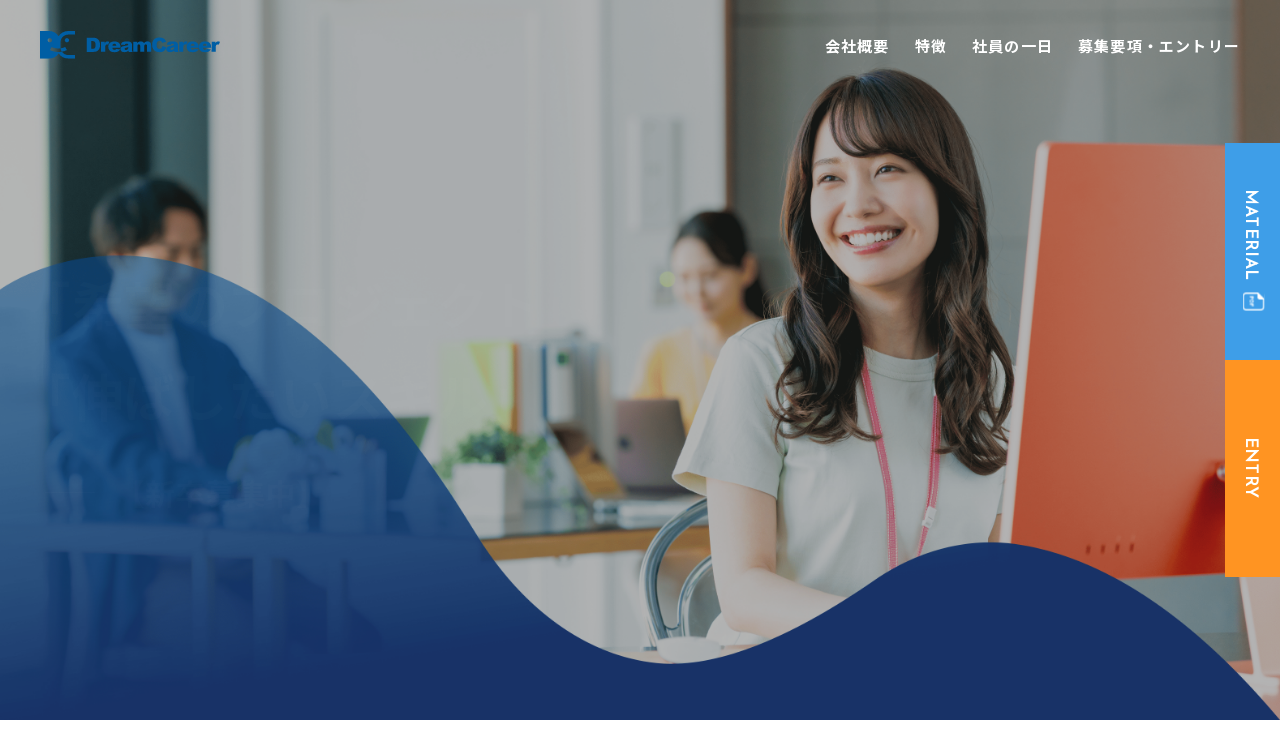

--- FILE ---
content_type: text/html; charset=UTF-8
request_url: http://recruit.dreamcareer.co.jp/new-graduate/
body_size: 118230
content:

<!-- 表示用HTML -->
<!DOCTYPE html>
<html lang="ja">
<head>
    <meta charset="UTF-8">
    <meta http-equiv="X-UA-Compatible" content="IE=edge">
    <meta name="viewport" content="width=device-width, initial-scale=1.0">
    <title>ドリームキャリア | 新卒採用</title>
    <meta name="description" content='「夢をキャリアにする」ドリームキャリアはそのお手伝いをいたします。『理系ナビ』をはじめとした理系に特化した就職支援・採用支援サービス、IT/Webに特化したテクノロジーソリューションを提供しています。' />
    <meta name="keywords" content="新卒採用,理系,就職支援" />
    <meta name="author" content="Dream Career">
    <meta name="copyright" content="Copyright©2023 Dream Career Co.,Ltd">

    <!-- Google Tag Manager （本番用）-->
    <script>(function(w,d,s,l,i){w[l]=w[l]||[];w[l].push({'gtm.start':
    new Date().getTime(),event:'gtm.js'});var f=d.getElementsByTagName(s)[0],
    j=d.createElement(s),dl=l!='dataLayer'?'&l='+l:'';j.async=true;j.src=
    'https://www.googletagmanager.com/gtm.js?id='+i+dl;f.parentNode.insertBefore(j,f);
    })(window,document,'script','dataLayer','GTM-5B73Q52');</script>
    <!-- End Google Tag Manager -->

    <!-- Google Tag Manager （stg用）-->
    <!-- <script>(function(w,d,s,l,i){w[l]=w[l]||[];w[l].push({'gtm.start':
    new Date().getTime(),event:'gtm.js'});var f=d.getElementsByTagName(s)[0],
    j=d.createElement(s),dl=l!='dataLayer'?'&l='+l:'';j.async=true;j.src=
    'https://www.googletagmanager.com/gtm.js?id='+i+dl;f.parentNode.insertBefore(j,f);
    })(window,document,'script','dataLayer','GTM-NV59TRCW');</script> -->
    <!-- End Google Tag Manager -->

    <!-- ▼ FAVICON ▼ -->
    <link rel="shortcut icon" href="data/images/favicon.ico" />
    <link rel="icon" type="apple-touch-icon" sizes="180x180" href="data/images/apple-touch-icon.png">
    <link rel="apple-touch-icon" sizes="32x32" href="data/images/favicon-32x32.png">
    <link rel="icon" type="image/png" sizes="16x16" href="data/images/favicon-16x16.png">
    <!-- <meta name="msapplication-TileImage" content=""> -->
    <!-- ▲ FAVICON ▲ -->

    <!-- ▼ OGP ▼ -->
    <meta property="og:title" content="ドリームキャリア">
	<meta property="og:type" content="website">
	<meta property="og:site_name" content="ドリームキャリア| エンジニアのキャリアを支援し夢を叶えられるSES">
	<meta property="og:description" content="「夢をキャリアにする」ドリームキャリアはそのお手伝いをいたします。『理系ナビ』をはじめとした理系に特化した就職支援・採用支援サービス、IT/Webに特化したテクノロジーソリューションを提供しています。">
    <!-- ▲ OGP ▲ -->

    <!-- fonts -->
    <link rel="preconnect" href="https://fonts.googleapis.com">
    <link rel="preconnect" href="https://fonts.gstatic.com" crossorigin>
    <link href="https://fonts.googleapis.com/css2?family=Josefin+Sans:ital@0;1&family=Noto+Sans+JP:wght@500;700&display=swap" rel="stylesheet">
    <!-- fonts -->

    <script src="https://code.jquery.com/jquery-3.3.1.min.js"></script>

    <!-- jQuery calendar UI -->
    <link rel="stylesheet" href="https://ajax.googleapis.com/ajax/libs/jqueryui/1.13.2/themes/base/jquery-ui.css">
    <!-- <script src="https://ajax.googleapis.com/ajax/libs/jquery/3.6.0/jquery.min.js"></script> -->
    <script src="https://ajax.googleapis.com/ajax/libs/jqueryui/1.13.2/jquery-ui.min.js"></script>
    <script src="https://ajax.googleapis.com/ajax/libs/jqueryui/1/i18n/jquery.ui.datepicker-ja.min.js"></script>
    <!-- jQuery calendar UI -->
    
    <link rel="stylesheet" href="data/css/style.css">

    <script>
        // 2023/02/14　クエリストリングの受け取り、受け渡し　作業者：花房
        
        // 文字列を無害化する関数
        function sanitaize(str) {
            return String(str).replace(/&/g,"&amp;")
                .replace(/"/g,"&quot;")
                .replace(/</g,"&lt;")
                .replace(/>/g,"&gt;")
                .replace(/'/g,"&#39;")
        }

        // 画面読み込み時、クエリストリングを取得してinput name=referrerのvalueに展開する
        window.onload = function() {
            // URLを取得
            var url = new URL(window.location.href);

            // URLSearchParamsオブジェクトを取得
            var params = url.searchParams;

            // パラメータからrを取得、パラメータがない場合は空文字を代入
            if (params.get('r')) {
                var referrer = sanitaize(params.get('r'));
            } else {
                referrer = "";
            }

            // 取得したinput要素に受け取ったパラメータを代入
            $('#form input[name=referrer]').val(referrer);
        }
    </script>
</head>
<body>
        <!-- Google Tag Manager (noscript) （本番用）-->
        <noscript><iframe src="https://www.googletagmanager.com/ns.html?id=GTM-5B73Q52"
        height="0" width="0" style="display:none;visibility:hidden"></iframe></noscript>
        <!-- End Google Tag Manager (noscript) -->

        <!-- Google Tag Manager (noscript) （stg用）-->
        <!-- <noscript><iframe src="https://www.googletagmanager.com/ns.html?id=GTM-NV59TRCW"
        height="0" width="0" style="display:none;visibility:hidden"></iframe></noscript> -->
        <!-- End Google Tag Manager (noscript) -->

        <!-- header -->
            <header class="js-header">
                <div class="header_inner">
                    <div class="header_flex_wrap">
                        <a href="../" class="header_logo">
                            <img src="data/images/svg/logo.svg" alt="株式会社ドリームキャリア">
                        </a>
                        <nav class="header_nav">
                            <ul class="header_nav_list">
                                <li class="header_nav_item">
                                    <a href="#about">会社概要</a>
                                </li>
                                <li class="header_nav_item">
                                    <a href="#feature">特徴</a>
                                </li>
                                <li class="header_nav_item">
                                    <a href="#oneday">社員の一日</a>
                                </li>
                                <li class="header_nav_item">
                                    <a href="#entry">募集要項・エントリー</a>
                                </li>
                            </ul>
                        </nav>

                        <!-- SP用ハンバーガーメニュー -->
                        <div class="sp_menu">
                            <div class="openbtn1">
                                <span></span>
                                <span></span>
                                <span></span>
                            </div>
                            <nav id="g-nav">
                            <div id="g-nav-list"><!--ナビの数が増えた場合縦スクロールするためのdiv※不要なら削除-->
                                <ul>
                                    <li>
                                        <a href="#about">会社概要</a>
                                    </li>
                                    <li>
                                        <a href="#feature">特徴</a>
                                    </li>
                                    <li>
                                        <a href="#oneday">社員の一日</a>
                                    </li>
                                    <li>
                                        <a href="#entry">募集要項・エントリー</a>
                                    </li>
                                </ul>
                            </div>
                            </nav>
                        </div>
                        <!-- SP用ハンバーガーメニュー -->

                    </div>
                </div>
            </header>
        <!-- header -->

    <!-- コンテンツここから -->
    <div class="all_wrapper">

        <!-- 画面横の追従ボタン -->
            <div class="btn_fixed_wrap">
                <a href="../pdf/company_presentation_material.pdf" class="btn btn_fixed --material" id="gtm_material" target="_blank" rel="noopener noreferrer">
                    <p class="btn_fixed_text --icon">MATERIAL
                        <span class="icon"><img src="../_img/PDF_PC.svg" alt=""></span>
                    </p>
                </a>
                <a href="#entry" class="btn btn_fixed" id="gtm_entry">
                    <p class="btn_fixed_text">ENTRY</p>
                </a>
            </div>

            <!-- メインビジュアル -->
                <div class="main_visual_area">
                    <div class="main_visual_img">
                        <img src="data/images/main_visual_img.png" alt="株式会社ドリームキャリア新卒採用" class="sp_none">
                        <img src="data/images/main_visual_sp_img.png" alt="株式会社ドリームキャリア新卒採用" class="pc_none">
                    </div>
                    <div class="catch_copy_inner">
                        <h2 class="catch_copy_h2 scroll-up">「希望のプロジェクト」</h2>
                        <h2 class="catch_copy_h2 scroll-up">「伸ばしたいスキル」</h2>
                        <h3 class="catch_copy_txt scroll-up">【新卒募集中】</h3>
                        <h3 class="catch_copy_h3 scroll-up">エンジニアのキャリアを支援し</h3>
                        <h3 class="catch_copy_h3 scroll-up">夢を叶えられるSES</h3>  
                        
                        <a href="#entry" class="catch_copy_button scroll-up"> エントリーはこちら </a>
                    </div>
                </div>
            <!-- メインビジュアル -->

            <!-- example アサイン例 -->
                <section class="sec_container assign_contents scroll-up">
                    <div class="sec_inner">
                        <h2 class="sec_ttl center scroll-up">Example<span class="ja_ttl">アサイン例</span></h2>

                        <div class="assign_block_area">
                            <ul class="assign_list scroll-up">
                                <li class="assign_item">日鉄ソリューションズ株式会社</li>
                                <li class="assign_item">シンプレクス株式会社</li>
                                <li class="assign_item">株式会社ディー・エヌ・エー</li>
                                <li class="assign_item">チームラボ株式会社</li>
                                <li class="assign_item">SHIFT株式会社</li>
                                <li class="assign_item">株式会社ヒューマンシステム</li>
                                <li class="assign_item">株式会社ラクーンホールディングス</li>
                                <li class="assign_item">キャロルシステム株式会社</li>
                                <li class="assign_item">株式会社アクル</li>
                                <li class="assign_item">株式会社ショーケース</li>
                                <li class="assign_item">Sansan株式会社</li>
                                <li class="assign_item">ユニロボット株式会社</li>
                                <li class="assign_item">株式会社 K Village</li>
                                <li class="assign_item">株式会社Erfolg</li>
                                <li class="assign_item">株式会社サムシングファン</li>
                                <li class="assign_item">株式会社スプレッドオーバー</li>
                                <li class="assign_item">株式会社アビリブ</li>
                                <li class="assign_item">ランサーズ株式会社</li>
                                <li class="assign_item">株式会社First AI</li>
                                <li class="assign_item">株式会社iero</li>
                                <li class="assign_item">株式会社RED ONE</li>
                                <li class="assign_item">株式会社SRI</li>
                                <li class="assign_item">株式会社アズテックス</li>
                                <li class="assign_item">株式会社オルタナエクス</li>
                                <li class="assign_item">アドレイズ株式会社</li>
                                <li class="assign_item">KDDI株式会社</li>
                                <li class="assign_item">楽天モバイル株式会社</li>
                                <li class="assign_item">株式会社チャットドクター</li>
                                <li class="assign_item">株式会社ナチュラリ</li>
                                <li class="assign_item">株式会社DMM Bitcoin</li>
                                <li class="assign_item">株式会社DMM FinTech</li>
                                <li class="assign_item">株式会社KENKEY</li>
                                <li class="assign_item">株式会社トーキョー工務店</li>
                                <li class="assign_item">株式会社アイスタイル</li>
                                <li class="assign_item">CCCMKホールディングス株式会社</li>
                                <li class="assign_item">株式会社KADOKAWA</li>
                                <li class="assign_item">株式会社ドリコム</li>
                                <li class="assign_item">株式会社ドワンゴ</li>
                                <li class="assign_item">株式会社テレビ朝日メディアプレックス</li>
                                <li class="assign_item">エイベックス・クラン株式会社</li>
                                <li class="assign_item">株式会社カヤック</li>
                                <li class="assign_item">株式会社サイバーエージェント</li>
                                <li class="assign_item">株式会社読売IS</li>
                                <li class="assign_item">株式会社ハルメク</li>
                                <li class="assign_item">リクルート株式会社</li>
                                <li class="assign_item">株式会社JEPLAN</li>
                            </ul>
                        </div>

                    </div>
                </section>
            <!-- example アサイン例 -->

            <!-- about 会社概要 -->
                <div id="about">
                    <section class="sec_container about_contents scroll-up">
                        <div class="sec_inner">
                            <div class="about_flex_wrap">
                                <div class="about_img scroll-up">
                                    <img src="data/images/about_img.jpg" alt="会社概要">
                                </div>
                                <div class="about_intro_area scroll-up">
                                    <h2 class="sec_ttl scroll-up">About<span class="ja_ttl">会社概要</span></h2>
                                    <p class="about_intro_txt scroll-up">
                                        ドリームキャリアは、常駐型のSES
                                        （システムエンジニアリングサービス）／派遣、請負型の受託開発／制作
                                        をメイン事業とし、それぞれの事業内容の特性を生かした展開をしております。
                                        エンジニア、デザイナー、ディレクターなど、当社に関わるすべての人達が
                                        楽しく仕事ができる環境を提供し続けていくために、新しい技術習得や
                                        スキルアップ、成熟した技術の蓄積や展開ができる環境を構築しています。
                                    </p>
                                </div>
                            </div>
                        </div>
                    </section>
                </div>
            <!-- about 会社概要 -->

            <!-- feature 特徴 -->
            <div id="feature">
                <section class="sec_container feature_contents">

                    <div class="blue_bg">
                        <div class="sec_inner">
                            <h2 class="sec_ttl center scroll-up">Feature<span class="ja_ttl">特徴</span></h2>
                            <div class="feature_block_area scroll-up">
                                <ul class="feature_list">
                                    <li class="feature_item">
                                        <div class="feature_number center" id="box1" ><span class="counted" data-num="90">0</span><span class="sub_unit">%</span></div>
                                        <div class="feature_sub_ttl center">プライム案件率</div>
                                        <p class="feature_txt center">多くの業務がプライム案件になっているので、最初からメインで働けます。</p>
                                    </li>
                                    <li class="feature_item">
                                        <div class="feature_number center" id="box1"><span class="counted" data-num="3">0</span><span class="sub_unit">年以内</span></div>
                                        <div class="feature_sub_ttl center">リーダー任命までの平均年数</div>
                                        <p class="feature_txt center">最速で成長できる環境が整っているので、若手リーダー職が多数います。</p>
                                    </li>
                                    <li class="feature_item">
                                        <div class="feature_number center" id="box1"><span class="counted" data-num="10">0</span><span class="sub_unit">時間</span></div>
                                        <div class="feature_sub_ttl center">月平均残業時間</div>
                                        <p class="feature_txt center">定時退社を推奨しているので、ワークライフバランスがしっかり保たれます。</p>
                                    </li>
                                    <li class="feature_item">
                                        <div class="feature_number center" id="box1" style="width:281px;"><span class="counted" data-num="220">0</span><span class="sub_unit">名以上</span></div>
                                        <div class="feature_sub_ttl center">社員数</div>
                                        <p class="feature_txt center">2025年5月時点で220名以上の現場社員を予定してます。</p>
                                    </li>
                                </ul>
                            </div>
                        </div>
                    </div>
                </section>
            </div>
            <!-- feature 特徴 -->

            <!-- oneday 社員の一日 -->
            <div id="oneday">
                <section class="sec_container oneday_contents">
                    <div class="sec_inner">
                        <h2 class="sec_ttl center scroll-up">One Day<span class="ja_ttl">ドリームキャリア社員の一日</span></h2>

                        <div class="oneday_movie_area scroll-up">
                            <div class="oneday_movie">
                                <script type="text/javascript" src="//player.sove-x.com/so_vplayer.php?cid=5075&manual_flg=1&volumn_size=100&controls_mode=1&mode=prd"></script>
                                <div class="play_btn">
                                    <!-- <svg id="play_btn_id" xmlns="http://www.w3.org/2000/svg" xmlns:xlink="http://www.w3.org/1999/xlink" viewBox="0 0 266 266"><g id="_動画再生マークのアイコン_1_画像"><image id="_動画再生マークのアイコン_1_画像-2" width="266" height="266" xlink:href="[data-uri]"/></g></svg> -->
                                </div>
                            </div>
                        </div>
                    </div>
                </section>
            </div>
            <!-- oneday 社員の一日 -->

            <!-- recruit 募集要項・エントリー -->
            <div id="entry">
                <section class="sec_container entry_contents">
                    <div class="sec_inner">
                        <div class="entry_ttl_area">
                            <h2 class="sec_ttl center scroll-up">Recruit<span class="ja_ttl">募集要項・エントリー</span></h2>
                        </div>

                        <div class="entry_description_area">

                            <div class="entry_detail">
                                <div class="entry_change_select">
                                    <div class="entry_tab open_active"><span>WEBエンジニア</span></div>
                                    <!-- <div class="entry_tab"><span>WEBデザイナー</span></div> -->
                                    <div class="entry_tab"><span>営業職</span></div>
                                </div>

                                <!-- WEBエンジニア -->
                                <div class="tab_1_area tab_panel open_active">
                                    <ul class="entry_detail_list">
                                        <li class="entry_detail_item">
                                            <div class="entry_detail_ttl">募集職種</div>
                                            <div class="entry_detail_txt">WEBエンジニア</div>
                                        </li>
                                        <li class="entry_detail_item">
                                            <div class="entry_detail_ttl">仕事内容</div>
                                            <div class="entry_detail_txt">
                                                <p>
                                                    本社で受託開発・制作する場合の２形態に分かれます。
                                                    プロジェクトへの配置は上司と面談をし、一人ひとりのスキル・適性、
                                                    希望するキャリア形成の方向性によって決定します！
                                                    当社がメインとするWebサービスの開発・制作は、請負開発、常駐開発と、
                                                    2軸を採用している事により、さまざまな案件、技術に触れる事ができる点も魅力です。
                                                </p>
                                                <p>
                                                    【入社後は】<br />理系出身で一定のIT知識のある方は、早期にプロジェクトに入りOJTを通してスキルアップしていきます。文系出身等でまだ研修が必要な方は、本社で先輩社員の指導のもと着実にスキルを習得。<br />
                                                    ※プロジェクトに配置されるのは7月以降の予定です。
                                                </p>
                                            </div>
                                        </li>
                                        <li class="entry_detail_item">
                                            <div class="entry_detail_ttl">配属部署</div>
                                            <div class="entry_detail_txt">ITソリューション事業部</div>
                                        </li>
                                        <li class="entry_detail_item">
                                            <div class="entry_detail_ttl">応募資格</div>
                                            <div class="entry_detail_txt">2027年度卒業対象者<br class="pc_none">※学部、学科不問</div>
                                        </li>
                                        <li class="entry_detail_item">
                                            <div class="entry_detail_ttl">想定月収</div>
                                            <div class="entry_detail_txt">
                                                <p>
                                                    月給250,000円～ <br />
                                                    （基本給：￥197,500　固定残業：￥47,500　在宅勤務手当：￥5,000）<br />
                                                    ※固定残業代は30時間相当で￥47,500、超過分は別途支給30時間相当を超える時間外労働分についても割増し賃金は追加で支給いたします。<br />
                                                    <!-- 2023/06/30 j.sakamoto 文言削除 【研修終了後、給与査定有】<br />
                                                    入社3か月後に給与査定を実施、変動あり。<br />
                                                    査定により、22万円、24万円、26万円のいずれかから給与を決定。<br />
                                                    ※4月入社から6月末までの実績を7月の人事考課で査定し、7月給与（8月支給分）から変更。 -->
                                                </p>
                                            </div>
                                        </li>
                                        <li class="entry_detail_item">
                                            <div class="entry_detail_ttl">試用期間</div>
                                            <div class="entry_detail_txt">3ヶ月<br class="pc_none">試用期間中でも条件変わらず。</div>
                                        </li>
                                        <li class="entry_detail_item">
                                            <div class="entry_detail_ttl">昇給・賞与</div>
                                            <div class="entry_detail_txt">昇給:年1回 賞与:業績・評価次第</div>
                                        </li>
                                        <li class="entry_detail_item">
                                            <div class="entry_detail_ttl">勤務時間</div>
                                            <div class="entry_detail_txt">
                                                <p>
                                                    10:00～19:00（原則）<br />
                                                    フレックスタイム制<br />
                                                    ※上記時間帯以外での勤務については承認が必要<br />
                                                    ※標準労働時8時間（コアタイム11時～15時）<br />
                                                    ※常駐先により労働時間の変更有
                                                </p>
                                            </div>
                                        </li>
                                        <li class="entry_detail_item">
                                            <div class="entry_detail_ttl">待遇・福利厚生</div>
                                            <div class="entry_detail_txt">
                                                <p>
                                                    【保険】<br />
                                                    ■社会保険完備<br />
                                                    【福利厚生】<br />
                                                    ■関連会社商品の社割「カラーコンタクト／ジュエリー／ネイルサロン」<br />
                                                    ■誕生日休暇<br />
                                                    ■技術書籍購入<br />
                                                    ■交通費支給（上限月35,000円）
                                                </p>
                                            </div>
                                        </li>
                                        <li class="entry_detail_item">
                                            <div class="entry_detail_ttl">休日/休暇</div>
                                            <div class="entry_detail_txt">
                                                <p>
                                                    ■祝日<br />
                                                    ■年末年始休暇<br />
                                                    ■夏季休暇<br />
                                                    ■慶弔休暇<br />
                                                    ■有給休暇<br />
                                                    ■誕生日休暇
                                                </p>
                                            </div>
                                        </li>
                                        <li class="entry_detail_item">
                                            <div class="entry_detail_ttl">勤務地</div>
                                            <div class="entry_detail_txt">
                                                <p>
                                                    【勤務地詳細】<br />
                                                    営業所またはプロジェクト先
                                                </p>
                                                <p>
                                                    ＜営業所＞<br />
                                                    東京都渋谷区千駄ケ谷3-16-5 <br class="pc_none">MUPRE北参道 5F<br />
                                                    副都心線 / 北参道駅 徒歩3分<br /><br />
                                                </p>
                                            </div>
                                        </li>
                                    </ul>

                                    <!-- entryボタン -->
                                    <div class="entry_btn center scroll-up">
                                        <a href="#form_area" class="btn">ENTRY</a>
                                    </div>
                                    <!-- entryボタン -->

                                </div>
                                <!-- WEBエンジニア -->


                                <!-- WEBデザイナー -->
                                <!-- <div class="tab_2_area tab_panel">
                                    <ul class="entry_detail_list">
                                        <li class="entry_detail_item">
                                            <div class="entry_detail_ttl">募集職種</div>
                                            <div class="entry_detail_txt">WEBデザイナー</div>
                                        </li>
                                        <li class="entry_detail_item">
                                            <div class="entry_detail_ttl">仕事内容</div>
                                            <div class="entry_detail_txt">
                                                <p>
                                                    IT/Web業界の課題である慢性的な人材不足に対して、
                                                    真摯に取り組み請負型・常駐型の二つを軸に課題解決のソリューションを提供しています。
                                                    『最新UIデザインにふれたい』『大規模サイトのデザインにかかわりたい』『Webサービスサイトのデザインにかかわりたい』などの想いを実現し事業の成長、
                                                    業界の発展に貢献してゆける志の方にお会いしたいと考えております。
                                                </p>
                                                <p>
                                                    入社後、約3ヵ月間社内にて研修を実施します。
                                                    研修期間終了後は、弊社のお取引先又は常駐勤務にて更に実務経験を積んでいただきます。
                                                    実務経験がなくても、どのようなことに取り組んできたのか、あなたのこれまでの経験や意欲をお聞かせください。
                                                    サポートする環境は整えておりますので積極的な学習意欲や姿勢がある方を歓迎します。
                                                </p>
                                            </div>
                                        </li>
                                        <li class="entry_detail_item">
                                            <div class="entry_detail_ttl">配属部署</div>
                                            <div class="entry_detail_txt">ITソリューション事業部</div>
                                        </li>
                                        <li class="entry_detail_item">
                                            <div class="entry_detail_ttl">応募資格</div>
                                            <div class="entry_detail_txt">
                                                2025年度卒業対象者 <br class="pc_none">※学部、学科不問<br />
                                                HTML5, CSS3, Photoshop、Illustratorの経験 ポートフォリオの提出必須
                                            </div>
                                        </li>
                                        <li class="entry_detail_item">
                                            <div class="entry_detail_ttl">想定月収</div>
                                            <div class="entry_detail_txt">
                                                <p>
                                                月給250,000円～ <br />
                                                （基本給：￥197,500　固定残業：￥47,500　在宅勤務手当：￥5,000）<br />
                                                ※固定残業代は30時間相当で￥47,500、超過分は別途支給30時間相当を超える時間外労働分についても割増し賃金は追加で支給いたします。<br /> -->
                                                <!-- 2023/06/30 j.sakamoto 文言削除 【研修終了後、給与査定有】<br />
                                                入社3か月後に給与査定を実施、変動あり。<br />
                                                査定により、22万円、24万円、26万円のいずれかから給与を決定。<br />
                                                ※4月入社から6月末までの実績を7月の人事考課で査定し、7月給与（8月支給分）から変更。 -->
                                            <!-- </div>
                                        </li>
                                        <li class="entry_detail_item">
                                            <div class="entry_detail_ttl">試用期間</div>
                                            <div class="entry_detail_txt">3ヶ月<br class="pc_none">試用期間中でも条件変わらず。</div>
                                        </li>
                                        <li class="entry_detail_item">
                                            <div class="entry_detail_ttl">昇給・賞与</div>
                                            <div class="entry_detail_txt">昇給:年1回 賞与:あり ※業績に応じて</div>
                                        </li>
                                        <li class="entry_detail_item">
                                            <div class="entry_detail_ttl">勤務時間</div>
                                            <div class="entry_detail_txt">
                                                <p>
                                                    10:00～19:00 フレックスタイム制<br />
                                                    ※標準労働時8時間（コアタイム11時～15時）<br />
                                                    ※常駐先により労働時間の変更有
                                                </p>
                                            </div>
                                        </li>
                                        <li class="entry_detail_item">
                                            <div class="entry_detail_ttl">待遇・福利厚生</div>
                                            <div class="entry_detail_txt">
                                                <p>
                                                    【保険】<br />
                                                    ■社会保険完備<br />
                                                    【福利厚生】<br />
                                                    ■関連会社商品の社割「カラーコンタクト／ジュエリー／ネイルサロン」<br />
                                                    ■誕生日休暇<br />
                                                    ■技術書籍購入<br />
                                                    ■交通費支給（上限月35,000円）
                                                </p>
                                            </div>
                                        </li>
                                        <li class="entry_detail_item">
                                            <div class="entry_detail_ttl">休日/休暇</div>
                                            <div class="entry_detail_txt">
                                                <p>
                                                    ■祝日<br />
                                                    ■年末年始休暇<br />
                                                    ■夏季休暇<br />
                                                    ■慶弔休暇<br />
                                                    ■有給休暇<br />
                                                    ■誕生日休暇
                                                </p>
                                            </div>
                                        </li>
                                        <li class="entry_detail_item">
                                            <div class="entry_detail_ttl">勤務地</div>
                                            <div class="entry_detail_txt">
                                                <p>
                                                    【勤務地詳細】<br />
                                                    営業所又は東京23区のプロジェクト先
                                                </p>
                                                <p>
                                                    ＜営業所＞<br />
                                                    東京都渋谷区千駄ケ谷3-16-5 <br class="pc_none">MUPRE北参道 5F<br />
                                                    副都心線 / 北参道駅 徒歩3分
                                                </p>
                                            </div>
                                        </li>
                                    </ul> -->

                                    <!-- entryボタン -->
                                    <!-- <div class="entry_btn center scroll-up">
                                        <a href="#form_area" class="btn">ENTRY</a>
                                    </div> -->
                                    <!-- entryボタン -->

                                <!-- </div> -->
                                <!-- WEBデザイナー -->

                                <!-- 営業職 -->
                                <div class="tab_2_area tab_panel">
                                    <ul class="entry_detail_list">
                                        <li class="entry_detail_item">
                                            <div class="entry_detail_ttl">募集職種</div>
                                            <div class="entry_detail_txt">営業職</div>
                                        </li>
                                        <li class="entry_detail_item">
                                            <div class="entry_detail_ttl">仕事内容</div>
                                            <div class="entry_detail_txt">
                                                <p>IT人材を求めている企業に対して、マッチする自社のエンジニアをチームや個人単位で提案する仕事です。 企業が求めるIT技術とエンジニアのスキルや志向性を考慮し、双方にとってベストなソリューションを提案します。</p>
                                                <p>
                                                    【具体的には】<br />
                                                    ◆新規取引先の開拓・エンジニア提案<br />
                                                    ◆既存取引先へエンジニアの提案<br />
                                                    ◆自社エンジニアへの定期フォロー（現場に出ているエンジニアとのキャリア相談、アサイン先の現場についての状況確認）</p>
                                                <p>
                                                    【クライアントの特徴】 <br />
                                                    SES（システムエンジニアリングサービス）にありがちな多重構造ではなく、Webサービス企業、メディア系企業、通信企業、金融企業といったクライアントと直接取引をしています。優良企業からのプライム（一次請け）案件を中心に、先端プロジェクト、製品のフロントエンド開発など、多彩な取引実績があります。 <br />
                                                </p>
                                                <p>
                                                     ★研修体制も充実★<br />
                                                     ビジネスマナー研修から、営業基礎知識、業界ノウハウまで手厚く研修を実施し、フォローを行います！先輩社員が丁寧にフォロー、指導しますので、自身の成長に繋げていただけます。
                                                </p>
                                            </div>
                                        </li>
                                        <li class="entry_detail_item">
                                            <div class="entry_detail_ttl">配属部署</div>
                                            <div class="entry_detail_txt">ITソリューション事業部</div>
                                        </li>
                                        <li class="entry_detail_item">
                                            <div class="entry_detail_ttl">応募資格</div>
                                            <div class="entry_detail_txt">
                                                2027年度卒業対象者<br class="pc_none">※学部、学科不問<br />
                                            </div>
                                        </li>
                                        <li class="entry_detail_item">
                                            <div class="entry_detail_ttl">想定月収</div>
                                            <div class="entry_detail_txt">
                                                <p>
                                                    月給230,000円～<br />
                                                    （基本給:￥186,300 固定残業:￥43,700）<br />
                                                    ※固定残業代は30時間相当で￥43,700、超過分は別途支給30時間相当を超える時間外労働分についても割増し賃金は追加で支給いたします。<br />
                                                </p>
                                            </div>
                                        </li>
                                        <li class="entry_detail_item">
                                            <div class="entry_detail_ttl">試用期間</div>
                                            <div class="entry_detail_txt">3ヶ月<br class="pc_none">試用期間中でも条件変わらず。</div>
                                        </li>
                                        <li class="entry_detail_item">
                                            <div class="entry_detail_ttl">昇給・賞与</div>
                                            <div class="entry_detail_txt">昇給:年1回 賞与:業績・評価次第</div>
                                        </li>
                                        <li class="entry_detail_item">
                                            <div class="entry_detail_ttl">勤務時間</div>
                                            <div class="entry_detail_txt">
                                                <p>10:00～19:00</p>
                                            </div>
                                        </li>
                                        <li class="entry_detail_item">
                                            <div class="entry_detail_ttl">待遇・福利厚生</div>
                                            <div class="entry_detail_txt">
                                                <p>
                                                    【保険】<br />
                                                    ■社会保険完備<br />
                                                    【福利厚生】<br />
                                                    ■関連会社商品の社割「カラーコンタクト／ジュエリー／ネイルサロン」<br />
                                                    ■誕生日休暇<br />
                                                    ■技術書籍購入<br />
                                                    ■交通費支給（上限月35,000円）
                                                </p>
                                            </div>
                                        </li>
                                        <li class="entry_detail_item">
                                            <div class="entry_detail_ttl">休日/休暇</div>
                                            <div class="entry_detail_txt">
                                                <p>
                                                    ■祝日<br />
                                                    ■年末年始休暇<br />
                                                    ■夏季休暇<br />
                                                    ■慶弔休暇<br />
                                                    ■有給休暇<br />
                                                    ■誕生日休暇
                                                </p>
                                            </div>
                                        </li>
                                        <li class="entry_detail_item">
                                            <div class="entry_detail_ttl">勤務地</div>
                                            <div class="entry_detail_txt">
                                                <p>
                                                    【勤務地詳細】<br />
                                                    東京都渋谷区千駄ケ谷3-16-5 <br class="pc_none">MUPRE北参道 5F<br />
                                                    副都心線 / 北参道駅 徒歩3分<br /><br />
                                                </p>
                                            </div>
                                        </li>
                                    </ul>

                                    <!-- entryボタン -->
                                    <div class="entry_btn center scroll-up">
                                        <a href="#form_area" class="btn --entry">ENTRY</a>
                                    </div>
                                    <!-- entryボタン -->

                                </div>
                                <!-- 営業職 -->
                            </div>
                        </div>
                    </div>
                </section>
            </div>
            <!-- recruit 募集要項・エントリー -->



        <div class="form_hdr_area main_visual_area" id="form_area">
            <h2 class="sec_ttl center">Entry<span class="ja_ttl">新卒採用</span></h2>
        </div>
    
        <!-- エントリーフォーム -->
        <div class="wrapper" id="form">
            <div class="form_container">
                <!-- <form action="form_check2.php" method="POST" onsubmit="return form_check();" enctype="multipart/form-data"> -->
                <form id="entryForm" action="form_check2.php" method="POST" enctype="multipart/form-data">

                <div id="graduationyear" class="form_item require_item">
                    <div class="name">
                        <span class="form_name" for="form_name">卒業年度</span>
                        <span class="require_point">必須</span>
                    </div>
                    <div id="desiredJobType" class="contents select border_solid">
                        <div class="jobe_select_wrap">
                            <!-- ラジオボタンver -->
                            <!-- <label class="c-formRadio__label">
                                <input class="gender-c-formRadio__input form_require radio_graduationyear_1 check_graduationyear" name="graduationyear"
                                    type="radio" value="24卒">
                                    24卒
                            </label> -->
                            <label class="c-formRadio__label">
                                <input class="gender-c-formRadio__input form_require radio_graduationyear_1 check_graduationyear" name="graduationyear"
                                    type="radio" value="27卒" checked>
                                    27卒
                            </label>
                            <!-- ラジオボタンver -->
                        </div>
                        <!-- <span id="form_graduationyear" class="error_text" >未選択です</span> -->
                        <span id="graduationyearError" class="error_text" >未選択です</span>
                        <!-- <span style="color: red;">27卒は充足のため募集を終了いたしました。</span> -->
                    </div>
                </div>

                <div id="jobcategory" class="form_item require_item">
                    <div class="name">
                        <span class="form_name" for="form_name">応募職種</span>
                        <span class="require_point">必須</span>
                    </div>
                    <div id="desiredJobType" class="contents select border_solid">
                        <!-- <input name="" id="" class="form_contents bd06 form_require" type="" > -->
                        <div class="jobe_select_wrap">
                            <!-- <select name="jobcategory" id="form_jobcategory" class="form_contents bd06 form_require">
                                <option value=''>応募職種を選択してください</option>
                                <option value="Webエンジニア">Webエンジニア</option>
                                <option value="Webデザイナー">Webデザイナー</option>
                            </select> -->

                            <!-- ラジオボタンver -->
                            <label class="c-formRadio__label">
                                <input class="gender-c-formRadio__input form_require radio_jobcategory_1 check_jobcategory" name="jobcategory"
                                    type="radio" value="Webエンジニア" checked>
                                    Webエンジニア
                            </label>
                            <!-- <label class="c-formRadio__label">
                                <input class="gender-c-formRadio__input form_require radio_jobcategory_1 check_jobcategory" name="jobcategory"
                                    type="radio" value="Webデザイナー">
                                    Webデザイナー
                            </label> -->
                            <!-- <label class="c-formRadio__label" style="color:#838383">
                                <input class="gender-c-formRadio__input form_require radio_jobcategory_1 check_jobcategory" name="jobcategory"
                                    type="radio" value="営業職" disabled="disabled">
                                    営業職
                            </label> -->
                            <!-- ラジオボタンver -->
                        </div>
                        <!-- <span id="form_jobcategory" class="error_text" >未選択です</span> -->
                        <span id="jobcategoryError" class="error_text" >未選択です</span>
                        <!-- <span style="color: red;">営業職は募集を終了いたしました。</span> -->
                    </div>
                </div>

                <div id="selection_steps" class="form_item require_item">
                    <div class="name">
                        <span class="form_name" for="form_name">希望選考ステップ</span>
                        <span class="require_point">必須</span>
                    </div>
                    <div id="desirable" class="contents select border_solid">
                        <div class="jobe_select_wrap">
                            <!-- <label class="c-formRadio__label">
                                <input class="gender-c-formRadio__input form_require radio_jobcategory_1 check_selection_steps" name="selection_steps"
                                    type="radio" value="会社説明会" checked>
                                    会社説明会
                            </label> -->
                            <!-- <label class="c-formRadio__label">
                                <input class="gender-c-formRadio__input form_require radio_jobcategory_1 check_selection_steps" name="selection_steps"
                                    type="radio" value="会社説明会">
                                    会社説明会
                            </label> -->
                            <label class="c-formRadio__label">
                                <input class="gender-c-formRadio__input form_require radio_jobcategory_1 check_selection_steps" name="selection_steps"
                                    type="radio" value="会社説明会兼一次面接" checked>
                                    会社説明会兼一次面接
                            </label>
                        </div>
                        <!-- <span id="form_selection_steps" class="error_text">未選択です</span> -->
                        <span id="selection_stepsError" class="error_text">未選択です</span>
                        <span id="cautionary_note" style="text-align: center; color:red;"><!-- ※会社説明会と一次面接をセットで行います --></span>
                        <!-- spanタグをコメントアウトや全て消すと希望日程が増えたり、エラーバリデーションが通らなくなるため、暫定的にタグ内をコメントアウトしています。 -->
                    </div>
                </div>

                <div id="desirableDate" class="form_item">
                    <div class="name">
                        <span class="form_name">希望日程</span>
                        <span class="require_point">必須</span>
                    </div>
                    <div class="contents select_birth">
                        <!-- <p style="word-break: keep-all;">2024年</p> -->
                        <p style="word-break: keep-all;" id="desirable_year_category">2024年</p>
                        <div class="c-formSelect c-formSelect--unit">
                            <div class="select_wrap_box">
                                <select name="desirable_month_category" id="desirable_month" class="form_contents bd06 form_require">
                                    <option value=1>1</option>
                                    <option value=2>2</option>
                                    <option value=3>3</option>                                    
                                </select>
                            </div>
                            <span class="c-unitDate">月</span>
                        </div>
                        <div class="c-formSelect c-formSelect--unit">
                            <div class="select_wrap_box">
                                <select data-month=1 name="desirable_day_category" id="desirable_day" class="form_contents bd06 form_require">
                                    <option value="19(月)">19(月)</option><option value="20(火)">20(火)</option><option value="21(水)">21(水)</option><option value="22(木)">22(木)</option><option value="26(月)">26(月)</option><option value="27(火)">27(火)</option><option value="28(水)">28(水)</option><option value="29(木)">29(木)</option>                                </select>
                                <select data-month=2 name="desirable_day_category" id="desirable_day" class="form_contents bd06 form_require" disabled>
                                    <option value="2(月)">2(月)</option><option value="3(火)">3(火)</option><option value="4(水)">4(水)</option><option value="5(木)">5(木)</option><option value="9(月)">9(月)</option><option value="10(火)">10(火)</option><option value="11(水)">11(水)</option><option value="12(木)">12(木)</option><option value="16(月)">16(月)</option><option value="17(火)">17(火)</option><option value="18(水)">18(水)</option><option value="19(木)">19(木)</option><option value="23(月)">23(月)</option><option value="24(火)">24(火)</option><option value="25(水)">25(水)</option><option value="26(木)">26(木)</option>                                </select>
                                <select data-month=3 name="desirable_day_category" id="desirable_day" class="form_contents bd06 form_require" disabled>
                                    <option value="2(月)">2(月)</option><option value="3(火)">3(火)</option><option value="4(水)">4(水)</option><option value="5(木)">5(木)</option><option value="9(月)">9(月)</option><option value="10(火)">10(火)</option><option value="11(水)">11(水)</option><option value="12(木)">12(木)</option><option value="16(月)">16(月)</option><option value="17(火)">17(火)</option><option value="18(水)">18(水)</option><option value="19(木)">19(木)</option><option value="23(月)">23(月)</option><option value="24(火)">24(火)</option><option value="25(水)">25(水)</option><option value="26(木)">26(木)</option><option value="30(月)">30(月)</option><option value="31(火)">31(火)</option>                                </select>
                            </div>
                            <span class="c-unitDate">日</span>
                        </div>
                        <p id="desirableTime" class="note">16時～17時</p>
                        <!-- <span class="error_text_pc">未入力です</span> -->
                        <span id="desirable_categoryError" class="error_text_pc">未入力です</span>
                    </div>
                </div>
                <div id="desirableDateMultiple" class="new-box">
                    <div class="title">
                        <p class="form-title-text">希望日程</p>
                    </div>
                    <div class="inner-box">
                        <div class="annotation_wrap">
                            <p class="annotation_inner">
                                <span class="annotation_text">希望日程を1～3日入力してください。</span>
                                <span class="annotation_text">※満員の場合は再調整となる場合がございます。</span>
                            </p>
                        </div>
                        <div class="row">
                            <div class="sub-title">
                                <p class="requer">必須</p>
                                <p class="sub-title-text">候補日①</p>
                            </div>
                            <div class="input-box">
                                <div class="calendar_wrap">
                                    <input id="desirableCalendar0" class="calendar"type="text" name="desirable_date_0" readonly>
                                </div>
                                <div class="timepicker_wrap">
                                    <select id="desirableTime0" class="timepicker" name="desirable_time_0">
                                        <option value="10 : 30">10 : 30</option>
                                        <option value="11 : 00">11 : 00</option>
                                        <option value="11 : 30">11 : 30</option>
                                        <option value="12 : 00">12 : 00</option>
                                        <option value="12 : 30">12 : 30</option>
                                        <option value="13 : 00">13 : 00</option>
                                        <option value="13 : 30">13 : 30</option>
                                        <option value="14 : 00">14 : 00</option>
                                        <option value="14 : 30">14 : 30</option>
                                        <option value="15 : 00">15 : 00</option>
                                        <option value="15 : 30">15 : 30</option>
                                        <option value="16 : 00">16 : 00</option>
                                        <option value="16 : 30">16 : 30</option>
                                        <option value="17 : 00">17 : 00</option>
                                        <option value="17 : 30">17 : 30</option>
                                        <option value="18 : 00">18 : 00</option>
                                        <option value="18 : 30">18 : 30</option>
                                        <option value="19 : 00">19 : 00</option>
                                    </select> 
                                </div>
                            </div>
                            <span id="desirableCalendar0Error" class="error_text">未選択です</span>
                        </div>
                        <div class="row">
                            <div class="sub-title">
                                <p class="sub-title-text">候補日②</p>
                            </div>
                            <div class="input-box">
                                <div class="calendar_wrap">
                                    <input id="desirableCalendar1" class="calendar" type="text" name="desirable_date_1" readonly>
                                </div>
                                <div class="calendar_wrap">
                                    <select id="desirableTime1" class="timepicker" name="desirable_time_1">
                                        <option value="10 : 30">10 : 30</option>
                                        <option value="11 : 00">11 : 00</option>
                                        <option value="11 : 30">11 : 30</option>
                                        <option value="12 : 00">12 : 00</option>
                                        <option value="12 : 30">12 : 30</option>
                                        <option value="13 : 00">13 : 00</option>
                                        <option value="13 : 30">13: 30</option>
                                        <option value="14 : 00">14 : 00</option>
                                        <option value="14 : 30">14 : 30</option>
                                        <option value="15 : 00">15 : 00</option>
                                        <option value="15 : 30">15 : 30</option>
                                        <option value="16 : 00">16 : 00</option>
                                        <option value="16 : 30">16 : 30</option>
                                        <option value="17 : 00">17 : 00</option>
                                        <option value="17 : 30">17 : 30</option>
                                        <option value="18 : 00">18 : 00</option>
                                        <option value="18 : 30">18 : 30</option>
                                        <option value="19 : 00">19 : 00</option>
                                    </select>
                                </div>
                            </div>
                            <span id="desirableCalendar1Error" class="error_text">未選択です</span>
                        </div>
                        <div class="row">
                            <div class="sub-title">
                                <p class="sub-title-text">候補日③</p>
                            </div>
                            <div class="input-box">
                                <div class="calendar_wrap">
                                    <input id="desirableCalendar2" class="calendar" type="text" name="desirable_date_2" readonly>
                                </div>
                                <div class="calendar_wrap">
                                    <select id="desirableTime2" class="timepicker" name="desirable_time_2">
                                        <option value="10 : 30">10 : 30</option>
                                        <option value="11 : 00">11 : 00</option>
                                        <option value="11 : 30">11 : 30</option>
                                        <option value="12 : 00">12 : 00</option>
                                        <option value="12 : 30">12 : 30</option>
                                        <option value="13 : 00">13 : 00</option>
                                        <option value="13 : 30">13 : 30</option>
                                        <option value="14 : 00">14 : 00</option>
                                        <option value="14 : 30">14 : 30</option>
                                        <option value="15 : 00">15 : 00</option>
                                        <option value="15 : 30">15 : 30</option>
                                        <option value="16 : 00">16 : 00</option>
                                        <option value="16 : 30">16 : 30</option>
                                        <option value="17 : 00">17 : 00</option>
                                        <option value="17 : 30">17 : 30</option>
                                        <option value="18 : 00">18 : 00</option>
                                        <option value="18 : 30">18 : 30</option>
                                        <option value="19 : 00">19 : 00</option>
                                    </select>
                                </div>
                            </div>
                            <span id="desirableCalendar2Error" class="error_text">未選択です</span>
                        </div>
                    </div>
                </div>
                <div class="form_item require_item">
                    <div class="name">
                        <span class="form_name">氏名(漢字)</span>
                        <span class="require_point">必須</span>
                    </div>
                    <div class="contents border_solid">
                        <input name="name" id="form_name" class="form_contents bd02 form_require" type="text" placeholder="氏名(漢字)を記入してください">
                        <!-- <span class="error_text">未入力です</span> -->
                        <span id="nameError" class="error_text">未入力です</span>
                    </div>
                </div>

                <div class="form_item require_item">
                    <div class="name">
                        <span class="form_name">氏名(フリガナ)</span>
                        <span class="require_point">必須</span>
                    </div>
                    <div class="contents border_solid">
                        <input name="namekana" id="form_namekana" class="form_contents bd03 form_require" type="text" placeholder="氏名(フリガナ)を記入してください">
                        <!-- <span class="error_text">未入力です</span> -->
                        <span id="namekanaError" class="error_text">未入力です</span>
                    </div>
                </div>

                    <!-- <div class="form_item require_item">
                        <div class="name">
                            <span class="form_name">性別</span>
                            <span class="require_point">必須</span>
                        </div>
                        <div class="contents radio_box">

                            <label class="c-formRadio__label">
                                <input class="gender-c-formRadio__input form_require radio_gender_1" name="gender"
                                    type="radio" value="男性">
                                男性
                            </label>


                            <label class="c-formRadio__label">
                                <input class="gender-c-formRadio__input form_require radio_gender_1" name="gender"
                                    type="radio" value="女性">
                                女性
                            </label>


                            <label class="c-formRadio__label">
                                <input class="gender-c-formRadio__input form_require radio_gender_1" name="gender"
                                    type="radio" value="回答なし">
                                回答なし
                            </label>
                            <span class="error_text_pc">未選択です</span>
                        </div>
                        <span class="error_text_sp">未選択です</span>
                    </div> -->

                    <div class="form_item require_item">
                        <div class="name">
                            <span class="form_name" for="form_name">生年月日</span>
                            <span class="require_point">必須</span>
                        </div>
                        <div class="contents select_birth">
                            <div class="c-formSelect c-formSelect--unit">
                                <div class="select_wrap_box">
                                    <select name="birth-year-category" id="form_birth_year" class="form_contents bd06 form_require">
                                        <option value=''></option>
                                        <!--
                                        jsによる生成の実装したためコメントアウト
                                        <option value="1920">1920</option>
                                        <option value="1921">1921</option>
                                        <option value="1922">1922</option>
                                        <option value="1923">1923</option>
                                        <option value="1924">1924</option>
                                        <option value="1925">1925</option>
                                        <option value="1926">1926</option>
                                        <option value="1927">1927</option>
                                        <option value="1928">1928</option>
                                        <option value="1929">1929</option>
                                        <option value="1930">1930</option>
                                        <option value="1931">1931</option>
                                        <option value="1932">1932</option>
                                        <option value="1933">1933</option>
                                        <option value="1934">1934</option>
                                        <option value="1935">1935</option>
                                        <option value="1936">1936</option>
                                        <option value="1937">1937</option>
                                        <option value="1938">1938</option>
                                        <option value="1939">1939</option>
                                        <option value="1940">1940</option>
                                        <option value="1941">1941</option>
                                        <option value="1942">1942</option>
                                        <option value="1943">1943</option>
                                        <option value="1944">1944</option>
                                        <option value="1945">1945</option>
                                        <option value="1946">1946</option>
                                        <option value="1947">1947</option>
                                        <option value="1948">1948</option>
                                        <option value="1949">1949</option>
                                        <option value="1950">1950</option>
                                        <option value="1951">1951</option>
                                        <option value="1952">1952</option>
                                        <option value="1953">1953</option>
                                        <option value="1954">1954</option>
                                        <option value="1955">1955</option>
                                        <option value="1956">1956</option>
                                        <option value="1957">1957</option>
                                        <option value="1958">1958</option>
                                        <option value="1959">1959</option>
                                        <option value="1960">1960</option>
                                        <option value="1961">1961</option>
                                        <option value="1962">1962</option>
                                        <option value="1963">1963</option>
                                        <option value="1964">1964</option>
                                        <option value="1965">1965</option>
                                        <option value="1966">1966</option>
                                        <option value="1967">1967</option>
                                        <option value="1968">1968</option>
                                        <option value="1969">1969</option>
                                        <option value="1970">1970</option>
                                        <option value="1971">1971</option>
                                        <option value="1972">1972</option>
                                        <option value="1973">1973</option>
                                        <option value="1974">1974</option>
                                        <option value="1975">1975</option>
                                        <option value="1976">1976</option>
                                        <option value="1977">1977</option>
                                        <option value="1978">1978</option>
                                        <option value="1979">1979</option>
                                        <option value="1980">1980</option>
                                        <option value="1981">1981</option>
                                        <option value="1982">1982</option>
                                        <option value="1983">1983</option>
                                        <option value="1984">1984</option>
                                        <option value="1985">1985</option>
                                        <option value="1986">1986</option>
                                        <option value="1987">1987</option>
                                        <option value="1988">1988</option>
                                        <option value="1989">1989</option>
                                        <option value="1990">1990</option>
                                        <option value="1991">1991</option>
                                        <option value="1992">1992</option>
                                        <option value="1993">1993</option>
                                        <option value="1994">1994</option>
                                        <option value="1995">1995</option>
                                        <option value="1996">1996</option>
                                        <option value="1997">1997</option>
                                        <option value="1998">1998</option>
                                        <option value="1999">1999</option>
                                        <option value="2000">2000</option>
                                        <option value="2001">2001</option>
                                        <option value="2002">2002</option>
                                        <option value="2003">2003</option>
                                        <option value="2004">2004</option>
                                        <option value="2005">2005</option>
                                        <option value="2006">2006</option>
                                        <option value="2007">2007</option>
                                        <option value="2008">2008</option>
                                        <option value="2009">2009</option>
                                        <option value="2010">2010</option>
                                        <option value="2011">2011</option>
                                        <option value="2012">2012</option>
                                        <option value="2013">2013</option>
                                        <option value="2014">2014</option>
                                        <option value="2015">2015</option>
                                        <option value="2016">2016</option>
                                        <option value="2017">2017</option>
                                        <option value="2018">2018</option>
                                        <option value="2019">2019</option>
                                        <option value="2020">2020</option>
                                        <option value="2021">2021</option>
                                        <option value="2022">2022</option> -->
                                    </select>
                                </div>
                                <span class="c-unitDate">年</span>
                            </div>


                            <div class="c-formSelect c-formSelect--unit">
                                <div class="select_wrap_box">
                                    <select name="birth-month-category" id="form_birth_month" class="form_contents bd06 form_require">
                                        <option value=''></option>
                                        <option value="1">1</option>
                                        <option value="2">2</option>
                                        <option value="3">3</option>
                                        <option value="4">4</option>
                                        <option value="5">5</option>
                                        <option value="6">6</option>
                                        <option value="7">7</option>
                                        <option value="8">8</option>
                                        <option value="9">9</option>
                                        <option value="10">10</option>
                                        <option value="11">11</option>
                                        <option value="12">12</option>
                                    </select>
                                </div>
                                <span class="c-unitDate">月</span>
                            </div>

                            <div class="c-formSelect c-formSelect--unit">
                                <div class="select_wrap_box">
                                    <select name="birth-day-category" id="form_birth_day" class="form_contents bd06 form_require">
                                        <option value=''></option>
                                        <option value="1">1</option>
                                        <option value="2">2</option>
                                        <option value="3">3</option>
                                        <option value="4">4</option>
                                        <option value="5">5</option>
                                        <option value="6">6</option>
                                        <option value="7">7</option>
                                        <option value="8">8</option>
                                        <option value="9">9</option>
                                        <option value="10">10</option>
                                        <option value="11">11</option>
                                        <option value="12">12</option>
                                        <option value="13">13</option>
                                        <option value="14">14</option>
                                        <option value="15">15</option>
                                        <option value="16">16</option>
                                        <option value="17">17</option>
                                        <option value="18">18</option>
                                        <option value="19">19</option>
                                        <option value="20">20</option>
                                        <option value="21">21</option>
                                        <option value="22">22</option>
                                        <option value="23">23</option>
                                        <option value="24">24</option>
                                        <option value="25">25</option>
                                        <option value="26">26</option>
                                        <option value="27">27</option>
                                        <option value="28">28</option>
                                        <option value="29">29</option>
                                        <option value="30">30</option>
                                        <option value="31">31</option>
                                    </select>
                                </div>
                                <span class="c-unitDate">日</span>
                            </div>
                            <!-- <span class="error_text_pc">未入力です</span> -->
                            <span id="birthdayError" class="error_text">未入力です</span>
                        </div>
                        <!-- <span class="error_text_sp">未入力です</span> -->
                    </div>

                    <!-- <div class="form_item require_item">
                        <div class="name">
                            <span class="form_name" for="form_name">郵便番号</span>
                            <span class="require_point">必須</span>
                        </div>
                        <div class="contents border_solid">
                            <input name="address" id="form_address" class="form_contents bd02 form_require" type="text" placeholder="郵便番号を記入してください">
                            <span class="error_text">未入力です</span>
                        </div>
                    </div> -->

                    <!-- <div class="form_item require_item">
                        <div class="name">
                            <span class="form_name" for="form_name">都道府県</span>
                            <span class="require_point">必須</span>
                        </div>
                        <div class="contents border_solid">
                            <input name="prefectures" id="form_prefectures" class="form_contents bd02 form_require" type="text" placeholder="都道府県を記入してください">
                            <span class="error_text">未入力です</span>
                        </div>
                    </div> -->

                    <!-- <div class="form_item require_item">
                        <div class="name">
                            <span class="form_name" for="form_name">市区町村番地</span>
                            <span class="require_point">必須</span>
                        </div>
                        <div class="contents border_solid">
                            <input name="city" id="form_city" class="form_contents bd02 form_require" type="text" placeholder="市区町村番地を記入してください">
                            <span class="error_text">未入力です</span>
                        </div>
                    </div> -->

                    <!-- <div class="form_item not_require_item">
                        <div class="name">
                            <span class="form_name" for="form_name">建物名</span>
                        </div>
                        <div class="contents border_solid">
                            <input name="building" id="form_building" class="form_contents bd02 form_not_require" type="text" placeholder="建物名を記入してください">
                        </div>
                    </div> -->

                    <div class="form_item require_item">
                        <div class="name">
                            <span class="form_name" for="form_name">電話番号</span>
                            <span class="require_point">必須</span>
                        </div>
                        <div class="contents border_solid">
                            <input name="tel" id="form_tel" class="form_contents bd02 form_require" type="tel" pattern="\d{2,4}-?\d{3,4}-?\d{3,4}" placeholder="電話番号を記入してください">
                            <!-- <span class="error_text">未入力です</span> -->
                            <span id="telError" class="error_text">未入力です</span>
                        </div>
                    </div>

                    <div class="form_item require_item">
                        <div class="name">
                            <span class="form_name" for="form_name">メールアドレス</span>
                            <span class="require_point">必須</span>
                        </div>
                        <div class="contents border_solid">
                            <input name="mail" id="form_mail" class="form_contents bd02 form_require" type="text" placeholder="メールアドレスを記入してください">
                            <!-- <span class="error_text empty">未入力です</span> -->
                            <!-- <span class="error_text wrong_format">メールアドレスの形式を確認してください</span> -->
                            <span id="meilErrorEmpty" class="error_text empty">未入力です</span>
                            <span id="meilErrorBadFormat" class="error_text wrong_format">メールアドレスの形式を確認してください</span>
                        </div>
                    </div>

                    <div class="form_item require_item">
                        <div class="name">
                            <span class="form_name" for="form_name">学校名</span>
                            <span class="require_point">必須</span>
                        </div>
                        <div class="contents border_solid">
                            <input name="university" id="form_university" class="form_contents bd02 form_require" type="text" placeholder="学校名を記入してください">
                            <!-- <span class="error_text">未入力です</span> -->
                            <span id="universityError" class="error_text">未入力です</span>
                        </div>
                    </div>

                    <div class="form_item not_require_item">
                        <div class="name">
                            <span class="form_name" for="form_name">備考(応募動機、質問など)</span>
                        </div>
                        <div class="contents select border_solid textarea">
                            <textarea name="remarks" id="form_remarks" class="form_contents bd02 form_not_require" placeholder="備考(応募動機、質問など)を記入してください"></textarea>
                            <span id="remarksError" class="error_text">未記入です</span>
                        </div>
                    </div>

                    <div class="privacy_check_area">
                        <p>※2～3日たっても弊社から連絡が確認できない場合は、<br />迷惑メールに入っている可能性がありますので迷惑メールボックスをご確認ください。<br />連絡が確認できない場合は、再度エントリーフォームより再エントリーください。</p><br />
                        <p class="privacy_policy_txt">ご送信の前に必ず<a href="privacy_policy.html" target="_blank" class="privacy_link">「プライバシーポリシー」</a>をお読みのうえ、ご同意願います。</p><br />
                        <div class="p-formSubmit__check c-formCheckbox form_item" id="check_privacy_policy">
                            <label class="form_name" for="check-1"><input class="c-formCheckbox__input form_require" name="privacycheck" id="check-1" type="checkbox">個人情報の取り扱いについて、同意する</label>
                            <!-- <span class="error_text">未選択です</span> -->
                            <span id="privacycheckError" class="error_text">未選択です</span>
                        </div>
                    </div>
                    
                    <!-- 2023/03/29 s.yamashita エントリーフォームの仕様に合わせるため、学部,卒業見込みか卒業,卒業年,卒業月,ES[書式自由]を削除 -->
                    <!--<input type="hidden" name="require" value="referrer,jobcategory,name,namekana,birth-year-category,birth-month-category,birth-day-category,tel,mail,university,department,graduate,graduation-year-category,graduation-month-category,remarks,the_file"> -->
                    <!-- <input type="hidden" name="form_title" value="遷移元,応募職種,氏名(漢字),氏名(フリガナ),生まれた年,生まれた月,生まれた日,電話番号,メールアドレス,学校名,学部,卒業見込みか卒業,卒業年,卒業月,備考(応募動機、質問など),ES【書式自由】"> -->
                    
                    <!-- <input type="hidden" name="require" value="referrer,graduationyear,jobcategory,selection_steps,desirable_month_category,desirable_day_category,name,namekana,birth-year-category,birth-month-category,birth-day-category,tel,mail,university,remarks"> -->
                    <!-- <input type="hidden" name="form_title" value="遷移元,卒業年度,応募職種,希望選考ステップ,希望日程(月),希望日程(日),氏名(漢字),氏名(フリガナ),生まれた年,生まれた月,生まれた日,電話番号,メールアドレス,学校名,備考(応募動機、質問など)"> -->

                    <input type="hidden" name="require" value="referrer,graduationyear,jobcategory,selection_steps,desirable_month_category,desirable_day_category,desirable_date_0,desirable_time_0,desirable_date_1,desirable_time_1,desirable_date_2,desirable_time_2,name,namekana,birth-year-category,birth-month-category,birth-day-category,tel,mail,university,remarks">
                    <input type="hidden" name="form_title" value="遷移元,卒業年度,応募職種,希望選考ステップ,希望日程(月),希望日程(日),希望日程(複)日付1,希望日程(複)時間1,希望日程(複)日付2,希望日程(複)時間2,希望日程(複)日付3,希望日程(複)時間3,氏名(漢字),氏名(フリガナ),生まれた年,生まれた月,生まれた日,電話番号,メールアドレス,学校名,備考(応募動機、質問など)">
                    
                    <input type="hidden" name="referrer" value="">
                    <input type="hidden" name="to" value="its_recruit_entry@g.dreamcareer.co.jp">
                    <!-- <input type="hidden" name="input_file" value="esfile"> -->

                    <div class="btn_area">
                        <div class="check_btn">
                            <!--入力内容確認ボタン 募集時はこちらを有効化 -->
                            <button name="check" value="true" type="submit" class="btn" id="gtm_confirm">入力内容を確認する</button>
                             <!--非活性状態の入力内容確認ボタン 募集停止時はこちらを有効化 -->
                            <!--<button name="check_disabled" value="true" type="submit" class="disabled_btn" disabled="disabled">現在は募集を停止しております</button> -->
                        </div>
                        
                    </div>
                </form>
            </div>
        </div>

        <!-- エントリーフォーム -->



            <!-- footer -->
            <footer id="footer">
                <div class="footer_inner">
                    <div class="footer_flex_wrap">
                        <div class="footer_logo">
                            <img src="data/images/svg/logo.svg" alt="株式会社ドリームキャリア">
                        </div>
                        <nav class="footer_nav">
                            <ul class="footer_nav_list">
                                <li class="footer_nav_item">
                                    <a href="#about">会社概要</a>
                                </li>
                                <li class="footer_nav_item">
                                    <a href="#feature">特徴</a>
                                </li>
                                <li class="footer_nav_item">
                                    <a href="#oneday">社員の一日</a>
                                </li>
                                <li class="footer_nav_item">
                                    <a href="#entry">募集要項・エントリー</a>
                                </li>
                            </ul>
                        </nav>
                    </div>
                </div>

                <p class="footer_copy">Copyright&copy;2023 Dream Career Co.,Ltd</p>

                <!-- pagetop TOPへ戻る SP版 -->
                    <div class="page_top pc_none"></div>
                <!-- pagetop TOPへ戻る -->

            </footer>
            <!-- footer -->

            <!-- pagetop TOPへ戻る PC版 -->
            <div class="page_top sp_none"></div>
            <!-- pagetop TOPへ戻る -->

    </div>
    <!-- all_wrapper -->
    <!-- コンテンツここまで -->

    <!-- js -->
    <!-- <script src="/data/js/jquery.inview.min.js"></script> -->
    <script src="https://cdn.jsdelivr.net/gh/osamutake/japanese-holidays-js@v1.0.10/lib/japanese-holidays.min.js"></script>
    <script type="text/javascript" src="data/js/function.js"></script>
    <script>
        $(function() {
            $('.js-upload-file').on('change', function() { //ファイルが選択されたら
                var file = $(this).prop('files')[0];
                //ファイルの情報を代入(file.name=ファイル名/file.size=ファイルサイズ/file.type=ファイルタイプ)
                $('.js-upload-filename').text(file.name); //ファイル名を出力
            });
        });
    </script>
    <script>
        $(function() {
            $('.js-upload-file-2').on('change', function() { //ファイルが選択されたら
                var file = $(this).prop('files')[0];
                //ファイルの情報を代入(file.name=ファイル名/file.size=ファイルサイズ/file.type=ファイルタイプ)
                $('.js-upload-filename-2').text(file.name); //ファイル名を出力
            });
        });
    </script>
    <script>
        $(function() {
            $('.js-upload-file-3').on('change', function() { //ファイルが選択されたら
                var file = $(this).prop('files')[0];
                //ファイルの情報を代入(file.name=ファイル名/file.size=ファイルサイズ/file.type=ファイルタイプ)
                $('.js-upload-filename-3').text(file.name); //ファイル名を出力
            });
        });
    </script>
    <script>
        $(function() {
            $('.js-upload-file-4').on('change', function() { //ファイルが選択されたら
                var file = $(this).prop('files')[0];
                //ファイルの情報を代入(file.name=ファイル名/file.size=ファイルサイズ/file.type=ファイルタイプ)
                $('.js-upload-filename-4').text(file.name); //ファイル名を出力
            });
        });
    </script>
    <script>
        // function error() {
        //     let err1 = 0;
        //     if (!$(".check_selection_steps.form_require:checked").val()) {
        //         $("#form_selection_steps.form_require").parents(".form_item").addClass("error");
        //         err1++;
        //     } else {
        //         $("#selection_steps.form_require").parents(".form_item").removeClass("error");
        //     }

        //     if (!$(".check_selection_steps.form_require:checked").val()) {
        //         $("span#form_selection_steps").show();
        //         err1++;
        //     } else {
        //         $("span#form_selection_steps").hide();
        //     }

        //     if (!$(".check_graduationyear.form_require:checked").val()) {
        //         $("#form_graduationyear.form_require").parents(".form_item").addClass("error");
        //         err1++;
        //     } else {
        //         $("#form_graduationyear.form_require").parents(".form_item").removeClass("error");
        //     }

        //     if (!$(".check_graduationyear.form_require:checked").val()) {
        //         $("span#form_graduationyear").show();
        //         err1++;
        //     } else {
        //         $("span#form_graduationyear").hide();
        //     }

        //     if (!$(".check_jobcategory.form_require:checked").val()) {
        //         $("#form_jobcategory.form_require").parents(".form_item").addClass("error");
        //         err1++;
        //     } else {
        //         $("#form_jobcategory.form_require").parents(".form_item").removeClass("error");
        //     }

        //     if (!$(".check_jobcategory.form_require:checked").val()) {
        //         $("span#form_jobcategory").show();
        //         err1++;
        //     } else {
        //         $("span#form_jobcategory").hide();
        //     }



        //     if ($("#form_name.form_require").val() === '') {
        //         $("#form_name.form_require").parents(".form_item").addClass("error");
        //         err1++;
        //     } else {
        //         $("#form_name.form_require").parents(".form_item").removeClass("error");
        //     }

        //     if ($("#form_namekana.form_require").val() === '') {
        //         $("#form_namekana.form_require").parents(".form_item").addClass("error");
        //         err1++;
        //     } else {
        //         $("#form_namekana.form_require").parents(".form_item").removeClass("error");
        //     }

        //     // if (!$(".radio_gender_1.form_require:checked").val()) {
        //     //     $(".radio_gender_1.form_require").parents(".form_item").addClass("error");
        //     //     err1++;
        //     // } else {
        //     //     $(".radio_gender_1.form_require").parents(".form_item").removeClass("error");
        //     // }

        //     if ($("#form_birth_year").val() === '') {
        //         $("#form_birth_year.form_require").parents(".form_item").addClass("error");
        //         err1++;
        //     } else {
        //         $("#form_birth_year.form_require").parents(".form_item").removeClass("error");
        //     }

        //     if ($("#form_birth_month.form_require").val() === '') {
        //         $("#form_birth_month.form_require").parents(".form_item").addClass("error");
        //         err1++;
        //     } else {
        //         $("#form_birth_month.form_require").parents(".form_item").removeClass("error");
        //     }

        //     if ($("#form_birth_day.form_require").val() === '') {
        //         $("#form_birth_day.form_require").parents(".form_item").addClass("error");
        //         err1++;
        //     } else {
        //         $("#form_birth_day.form_require").parents(".form_item").removeClass("error");
        //     }

        //     // if ($("#form_address.form_require").val() === '') {
        //     //     $("#form_address.form_require").parents(".form_item").addClass("error");
        //     //     err1++;
        //     // } else {
        //     //     $("#form_address.form_require").parents(".form_item").removeClass("error");
        //     // }

        //     // if ($("#form_prefectures.form_require").val() === '') {
        //     //     $("#form_prefectures.form_require").parents(".form_item").addClass("error");
        //     //     err1++;
        //     // } else {
        //     //     $("#form_prefectures.form_require").parents(".form_item").removeClass("error");
        //     // }

        //     if ($("#form_tel.form_require").val() === '') {
        //         $("#form_tel.form_require").parents(".form_item").addClass("error");
        //         err1++;
        //     } else {
        //         $("#form_tel.form_require").parents(".form_item").removeClass("error");
        //     }

        //     // if ($("#form_city.form_require").val() === '') {
        //     //     $("#form_city.form_require").parents(".form_item").addClass("error");
        //     //     err1++;
        //     // } else {
        //     //     $("#form_city.form_require").parents(".form_item").removeClass("error");
        //     // }
            
        //     // 2023/02/20 メールアドレスの形式を確認する　作業者：花房
        //     // メールアドレスの形式を指定する正規表現
        //     var pattern = /^[a-zA-Z0-9_.+-]+@([a-zA-Z0-9][a-zA-Z0-9-]*[a-zA-Z0-9]*\.)+[a-zA-Z]{2,}$/;
        //     var email = $("#form_mail.form_require").val();

        //     if (email == '') {
        //         $("#form_mail.form_require").parents(".form_item").addClass("error");   // エラー文を表示
        //         err1++;
        //         $(".wrong_format").hide();  // 調べた条件に合致しないspanタグを隠す
        //         $(".empty").show();         // エラー文を表示
        //     } else if (!email.match(pattern)) {
        //         $("#form_mail.form_require").parents(".form_item").addClass("error");   // エラー文を表示
        //         err1++;
        //         $(".empty").hide();         // 調べた条件に合致しないspanタグを隠す
        //         $(".wrong_format").show();  // エラー文を表示
        //     } else {
        //         $("#form_mail.form_require").parents(".form_item").removeClass("error");
        //     }

        //     if ($("#form_university.form_require").val() === '') {
        //         $("#form_university.form_require").parents(".form_item").addClass("error");
        //         err1++;
        //     } else {
        //         $("#form_university.form_require").parents(".form_item").removeClass("error");
        //     }

        //     if ($("#form_department.form_require").val() === '') {
        //         $("#form_department.form_require").parents(".form_item").addClass("error");
        //         err1++;
        //     } else {
        //         $("#form_department.form_require").parents(".form_item").removeClass("error");
        //     }

        //     // // 卒業見込みと卒業のラジオボタンを押さないとエラー出る
        //     // if (!$(".graduate-radio.form_require:checked").val()) {
        //     //     $(".graduate-radio.form_require").parents(".form_item").addClass("error");
        //     //     err1++;
        //     // } else {
        //     //     $(".graduate-radio.form_require").parents(".form_item").removeClass("error");
        //     // }

        //     // 卒業見込み年月か卒業年月を入力しないとエラー出る
        //     //   if($(".graduation-year.form_require").val() === '') {
        //     //     $(".graduation-year.form_require").parents(".form_item").addClass("error");
        //     //   } else {
        //     //     $(".graduation-year.form_require").parents(".form_item").removeClass("error");
        //     //   }

        //     //   if($("#form_graduation_year.form_require").val() === '') {
        //     //     $("#form_graduation_year.form_require").parents(".form_item").addClass("error");
        //     //   } else {
        //     //     $("#form_graduation_year.form_require").parents(".form_item").removeClass("error");
        //     //   }

        //     //   if($("#form_graduation_month.form_require").val() === '') {
        //     //     $("#form_graduation_month.form_require").parents(".form_item").addClass("error");
        //     //   } else {
        //     //     $("#form_graduation_month.form_require").parents(".form_item").removeClass("error");
        //     //   }

        //     //   if($("#graduate-past input").val() === '') {
        //     //     $("#graduate-past").parents("input").addClass("error");
        //     //   } else {
        //     //     $("#graduate-past").parents("input").removeClass("error");
        //     //   }

        //     //   if($("#form_graduation_past_year.form_require").val() === '') {
        //     //     $("#form_graduation_past_year.form_require").parents(".form_item").addClass("error");
        //     //   } else {
        //     //     $("#form_graduation_past_year.form_require").parents(".form_item").removeClass("error");
        //     //   }

        //     //   if($("#form_graduation_past_month.form_require").val() === '') {
        //     //     $("#form_graduation_past_month.form_require").parents(".form_item").addClass("error");
        //     //   } else {
        //     //     $("#form_graduation_past_month.form_require").parents(".form_item").removeClass("error");
        //     //   }

        //     // if ($("#form_esfile.form_require").val() === '') {
        //     //     $("#form_esfile.form_require").parents(".form_item").addClass("error");
        //     //     err1++;
        //     // } else {
        //     //     $("#form_esfile.form_require").parents(".form_item").removeClass("error");
        //     // }

        //     if (!$("#check-1.form_require:checked").val()) {
        //         $("#check-1.form_require").parents(".form_item").addClass("error");
        //         err1++;
        //     } else {
        //         $("#check-1.form_require").parents(".form_item").removeClass("error");
        //     }

        //     return err1;
        // }

        // function form_check() {

        //     if (error()) {

        //         alert("必須項目に未入力の項目、または入力ミスがあります。\nお手数ですが内容をご確認頂き、再度送信ボタンを押してください。");
        //         return false;
        //     } else {
        //         return true;
        //     }

        //     //   set_recapv();
        //     //   let elements = document.getElementsByClassName("form_require");
        //     //   console.log('test');
        //     //     for (let i = 0; i < elements.length; i++) {

        //     //     if( elements[i].value === '' ) {
        //     //         alert("必須項目に未入力があります。お手数ですが内容をご確認頂き、再度送信ボタンを押してください。");
        //     //         error();
        //     //         return false;
        //     //         }
        //     //     }
        //     //   return true;
        //     // return false;
        // }
    </script>
</body>
</html>


--- FILE ---
content_type: text/css
request_url: http://recruit.dreamcareer.co.jp/new-graduate/data/css/style.css
body_size: 56431
content:
@charset "utf-8";

/*||||||||||||||||||||||||||||||||||||||||||||||||||
----------------------------------------------------

			RESET

----------------------------------------------------
||||||||||||||||||||||||||||||||||||||||||||||||||||*/

body,
div,
dl,
dt,
dd,
ul,
ol,
li,
h1,
h2,
h3,
h4,
h5,
h6,
pre,
form,
fieldset,
legend,
input,
label,
textarea,
p,
blockquote,
table,
caption,
tbody,
tfoot,
thead,
th,
td,
option,
figure,
figcaption {
  margin: 0;
  padding: 0;
}

table {
  border-collapse: collapse;
  border-spacing: 0;
}

fieldset,
img,
abbr,
acronym {
  border: 0;
}

address,
caption,
cite,
code,
dfn,
th,
var,
optgroup,
strong,
em,
b,
i {
  font-style: normal;
  font-weight: normal;
}

ol,
ul {
  list-style: none;
}

caption,
th {
  text-align: left;
}

h1,
h2,
h3,
h4,
h5,
h6 {
  font-size: 100%;
}

a,
ins,
del {
  text-decoration: none;
}

a {
  display: inline-block;
  cursor: pointer;
  /* transition: all 0.3s ease-in-out;
    -moz-transition: all 0.3s ease-in-out;
    -webkit-transition: all 0.3s ease-in-out; */
  color: #333;
}

img {
  display: inline-block;
  width: 100%;
  max-width: 100%;
  height: auto;
  border: 0;
  margin: 0;
  vertical-align: bottom;
  image-rendering: -webkit-optimize-contrast;
  image-rendering: crisp-edges;
}

object,
embed,
th,
td {
  vertical-align: top;
}

input,
textarea,
select {
  font-size: 1em;
}

picture,
figure,
audio {
  display: inline-block;
}

audio {
  max-width: 100%;
}

/***CLEAR FIX***/

.clf::after {
  content: "";
  display: block;
  clear: both;
}

/***NO iOS STYLE***/

input[type="submit"],
input[type="button"],
input[type="reset"] {
  -webkit-appearance: none;
}

/*||||||||||||||||||||||||||||||||||||||||||||||||||
----------------------------------------------------

			COMMON

----------------------------------------------------
||||||||||||||||||||||||||||||||||||||||||||||||||||*/

* {
  box-sizing: border-box;
  outline: none;
}

html {
  overflow: hidden;
  overflow-x: hidden;
  overflow-y: auto;
}

body {
  padding: 0;
  font-size: 15px;
  color: #333;
  position: relative;
  width: 100%;
  letter-spacing: 0.08em;
  font-family: "Josefin Sans", "Noto Sans JP", sans-serif;
  font-weight: bold;
}

.sp_none {
  display: block;
}

.pc_none {
  display: none;
}

.center {
  text-align: center;
}

/*タブ実装*/
/* .tab_box .btn_area {
	margin:0 10px;
	display: -webkit-box;
	display: flex;
}

.tab_box .tab_btn {
	width: 188px;
	padding: 8px 0;
	color: #333;
	background: #f5f7f8;
	text-align: center;
	cursor: pointer;
	transition: all 0.2s ease 0s;
}

.tab_box .tab_btn + .tab_btn {
	margin-left: 8px;
}

.tab_box .tab_btn:hover {
	background-color: #dce1e4;
}

.tab_box .tab_btn.active {
    background:#07539f;
    color:#fff;
}

.tab_box .panel_area {
    border: solid 1px #e3ebf3;
    padding: 20px;
}

.tab_box .tab_panel {
    display:none;
}

.tab_box .tab_panel.active {
    display:block;
} */

/*||||||||||||||||||||||||||||||||||||||||||||||||||
----------------------------------------------------

			header

----------------------------------------------------
||||||||||||||||||||||||||||||||||||||||||||||||||||*/
header {
  width: 100%;
  height: 90px;
  position: fixed;
  z-index: 100;
}

header.js-header.change-color .header_inner {
  background-color: #fff;
  box-shadow: 0px 3px 25px #0000000f;
}

header.js-header.change-color .header_nav_item a {
  color: #333;
}

.header_inner {
  width: 100%;
  height: 100%;
  transition: all 0.5s;
}

.header_flex_wrap {
  padding: 0 40px;
  display: flex;
  height: 100%;
  align-items: center;
  justify-content: space-between;
}

.header_logo {
  max-width: 180px;
  width: 100%;
}

.header_nav_list {
  display: flex;
}

.header_nav_item {
  padding-right: 25px;
}

.header_nav_item a {
  color: #fff;
}

.header_nav_item:last-child {
  padding-right: 0;
}

/* SPメニュー */
/*========= ナビゲーションのためのCSS ===============*/
.sp_menu {
  display: none;
}

#g-nav {
  /*position:fixed;にし、z-indexの数値を大きくして前面へ*/
  position: fixed;
  z-index: 999;
  /*ナビのスタート位置と形状*/
  top: 70px;
  left: -120%;
  width: 100%;
  height: calc(100vh - 70px); /*ナビの高さ*/
  background: transparent
    linear-gradient(175deg, #ffffff 0%, #ffffff 50%, #e2f4ff 100%) 0% 0%
    no-repeat padding-box;
  /*動き*/
  transition: all 0.6s;
}

/*アクティブクラスがついたら位置を0に*/
#g-nav.panelactive {
  left: 0;
}

/*ナビゲーションの縦スクロール*/
#g-nav.panelactive #g-nav-list {
  /*ナビの数が増えた場合縦スクロール*/
  position: fixed;
  z-index: 999;
  width: 100%;
  height: calc(100vh - 70px); /*表示する高さ*/
  overflow: auto;
  -webkit-overflow-scrolling: touch;
}

/*ナビゲーション*/
#g-nav ul {
  /*ナビゲーション天地中央揃え*/
  position: absolute;
  z-index: 999;
  top: 50%;
  left: 50%;
  transform: translate(-50%, -50%);
}

/*リストのレイアウト設定*/

#g-nav li {
  margin-bottom: 20px;
}

#g-nav li:last-child {
  margin-bottom: 0;
}

#g-nav li a {
  color: #333;
  display: block;
  text-transform: uppercase;
  letter-spacing: 0.1em;
  font-weight: bold;
}

/*========= ボタンのためのCSS ===============*/
.openbtn1 {
  position: absolute;
  cursor: pointer;
  width: 70px;
  height: 100%;
  top: 50%;
  left: 50%;
  transform: translate(-50%, -50%);
  -webkit-transform: translate(-50%, -50%);
  -ms-transform: translate(-50%, -50%);
}

/*×に変化*/
.openbtn1 span {
  display: inline-block;
  transition: all 0.4s;
  position: absolute;
  left: 10px;
  height: 3px;
  border-radius: 2px;
  background-color: #fff;
  width: 50px;
}

.openbtn1 span:nth-of-type(1) {
  top: 20px;
}

.openbtn1 span:nth-of-type(2) {
  top: 33px;
}

.openbtn1 span:nth-of-type(3) {
  bottom: 20px;
}

.openbtn1.active span:nth-of-type(1) {
  top: 26px;
  left: 20px;
  transform: translateY(6px) rotate(-45deg);
  width: 50%;
}

.openbtn1.active span:nth-of-type(2) {
  opacity: 0;
}

.openbtn1.active span:nth-of-type(3) {
  top: 38px;
  left: 20px;
  transform: translateY(-6px) rotate(45deg);
  width: 50%;
}
/* SPメニュー */

/* btn ボタン共通設定 */
.btn {
  color: #fff;
  display: block;
  transition: 0.5s;
}

.btn::before,
.btn::after {
  content: "";
  position: absolute;
  top: 0;
  left: 0;
  display: block;
  width: 100%;
  height: 100%;
}

/* グラデーション1 */
.btn::before {
  transition: 0.5s;
  z-index: -1;
  background: linear-gradient(135deg, #62dfe1 0%, #41aee2 100%);
}

.btn::after {
  transition: 0.5s;
  z-index: -2;
  background: linear-gradient(145deg, #41aee2 0%, #62dfe1 100%);
}

.btn:hover::before {
  opacity: 0;
}

.btn:hover::after {
  box-shadow: 0px 0px 20px rgba(255, 0, 0, 0.047);
}

.entry_btn a::after,
.entry_btn a:before {
  content: unset;
}

/* ||||||||||||||||||||

追従 entryボタン

||||||||||||||||||||*/

.btn_fixed_wrap {
  position: fixed;
  top: 50%;
  right: 0;
  z-index: 50;
  transform: translateY(-50%);
  -webkit-transform: translateY(-50%);
  -ms-transform: translateY(-50%);
  transition: all 0.5s;
}

.btn_fixed_wrap .btn_fixed {
  position: relative;
  display: flex;
  align-items: center;
  justify-content: center;
  writing-mode: vertical-lr;
  width: 55px;
  height: 217px;
}

.btn_fixed_wrap .btn_fixed::before {
  background: #ff9422;
}
.btn_fixed_wrap .btn_fixed::after {
  background: linear-gradient(180deg, #fec54c 0%, #ff9422 100%);
}

.btn_fixed_wrap .btn_fixed.--material::before {
  background: #3e9ee8;
}
.btn_fixed_wrap .btn_fixed.--material::after {
  background: linear-gradient(178.84deg, #7ce3ea 3.61%, #3e9ee8 99.03%);
}

.btn_fixed_wrap .btn_fixed .btn_fixed_text {
  display: flex;
  align-items: center;
  padding-right: 5px;
  font-size: 16px;
  line-height: 1;
}

.btn_fixed_wrap .btn_fixed_text .icon {
  display: block;
  width: 22px;
  height: 23px;
  margin: 8px 0 0 6px;
  transform: rotate(90deg);
}

/*entryボタン*/
.is-hidden {
  visibility: hidden;
  opacity: 0;
}

/*||||||||||||||||||||||||||||||||||||||||||||||||||
----------------------------------------------------

		main_visual_area

----------------------------------------------------
||||||||||||||||||||||||||||||||||||||||||||||||||||*/
.main_visual_area {
  width: 100%;
  height: 100vh;
  overflow: hidden;
  position: relative;
  z-index: 5;
}

.main_visual_img {
  width: 100%;
  height: 100%;
}

.main_visual_img img {
  height: 100%;
  object-fit: cover;
  object-position: bottom;
}

.main_visual_area:after {
  content: "";
  position: absolute;
  bottom: 0;
  left: 0;
  width: 100%;
  /* background-image: url(../data/images/svg/wave.svg); */
}

.catch_copy_inner {
  position: absolute;
  bottom: 5vh;
  left: 45px;
}

.catch_copy_inner .catch_copy_h2,
.catch_copy_inner .catch_copy_h3,
.catch_copy_inner .catch_copy_txt {
  color: #fff;
}

.catch_copy_inner .catch_copy_h2 {
  font-size: min(55px, 4vw);
  text-indent: -0.5em;
  line-height: 1.8;
}

.catch_copy_inner .catch_copy_h3 {
  font-size: min(32px, 2.5vw);
  text-indent: -0.5em;
  line-height: 1.8;
  padding-left: 20px;
}

.catch_copy_inner .catch_copy_txt {
  font-size: min(30px, 2.3vw);
  margin-top: 20px;
  margin-bottom: 10px;
  padding-left: 70px;
  position: relative;
}

.catch_copy_inner .catch_copy_button {
  display: flex;
  position: relative;
  z-index: 50;
  justify-content: center;
  align-items: center;
  width: 100%;
  max-width: min(433px, 30vw);
  height: 4vw;
  max-height: 60px;
  margin-top: min(50px, 2vw);
  font-size: min(24px, 1.6vw);
  color: #fffbfb;
  background: linear-gradient(270deg, #ffb20b 0%, #ff9422 100%);
  box-shadow: 0px 4px 4px 0px #00000040;
}

.catch_copy_inner .catch_copy_button::before {
  content: "";
  display: inline-block;
  width: 2vw;
  max-width: 27px;
  height: 2vw;
  max-height: 27px;
  margin-right: 10px;
  background-image: url("../../../_img/entry_PC.svg");
  background-size: cover;
}

.catch_copy_inner .catch_copy_txt:after {
  content: "";
  position: absolute;
  left: 0;
  top: 50%;
  width: 50px;
  height: 1px;
  background-color: #fff;
}

/* ||||||||||||||||||||

sectionの共通設定

||||||||||||||||||||*/
.sec_ttl {
  font-size: 32px;
  color: #145993;
  line-height: 1.8;
  letter-spacing: 0.1em;
  position: relative;
}

.sec_ttl:after {
  content: "";
  position: absolute;
  bottom: -5px;
  left: 50%;
  transform: translateX(-50%);
  -webkit-transform: translateX(-50%);
  -ms-transform: translateX(-50%);
  width: 40px;
  height: 1px;
  background-color: #fff;
}

.ja_ttl {
  font-size: 19px;
  color: #14386f;
  display: block;
  font-style: normal;
}

.sec_inner {
  padding: 50px 40px 0 40px;
  position: relative;
}

.scroll-up.is-show {
  opacity: 1;
  visibility: visible;
  transform: translateY(0px);
}

.scroll-up {
  opacity: 0;
  visibility: hidden;
  transform: translateY(30px);
  transition: all 1.3s;
}

/*||||||||||||||||||||||||||||||||||||||||||||||||||
----------------------------------------------------

		Example

----------------------------------------------------
||||||||||||||||||||||||||||||||||||||||||||||||||||*/
.assign_contents .sec_inner {
  padding-bottom: 100px;
}

.assign_contents .sec_ttl:after {
  background-color: #145993;
}

.assign_block_area {
  max-width: 1300px;
  width: 100%;
  padding-top: 40px;
  margin: 0 auto;
}

.assign_block_area .assign_list {
  width: 100%;
  display: grid;
  padding: 0;
  grid-template-columns: repeat(3, 1fr);
  column-gap: 45px;
  row-gap: 25px;
  list-style: none;
}

.assign_block_area .assign_item {
  font-size: 16px;
}

/*||||||||||||||||||||||||||||||||||||||||||||||||||
----------------------------------------------------

		About

----------------------------------------------------
||||||||||||||||||||||||||||||||||||||||||||||||||||*/
#about {
  padding-top: 70px;
  margin-top: -70px;
}

.about_contents {
  /* padding-bottom: 80px; */
  background: transparent
    linear-gradient(176deg, #ffffff 0%, #ffffff 50%, #e2f4ff 100%) 0% 0%
    no-repeat padding-box;
}

.about_contents .sec_inner {
  padding: 0 0 90px 0;
}

.about_flex_wrap {
  display: flex;
  position: relative;
  padding-bottom: 300px;
}

.about_contents .about_img {
  width: 70%;
  /* z-index: -1; */
  /* max-width: 1200px; */
}

.about_contents .about_intro_area {
  width: 50%;
  background: #fff;
  box-shadow: 0px 3px 25px #0000000f;
  padding: 50px 70px;
  position: absolute;
  right: 50px;
  bottom: 40px;
  /* margin-bottom: 100px; */
  /* margin-left: auto;
    margin-right: 55px;
    position: absolute;
    right: 0;
    bottom: 0; */
}

.about_contents .sec_ttl {
  font-style: italic;
  line-height: 1.5;
}

.about_contents .sec_ttl:after {
  bottom: -8px;
  left: 0;
  transform: unset;
  -webkit-transform: unset;
  -ms-transform: unset;
  background-color: #145993;
}

.about_contents .about_intro_txt {
  padding-top: 30px;
  line-height: 1.8;
  color: #14386f;
}

/*||||||||||||||||||||||||||||||||||||||||||||||||||
----------------------------------------------------

		Feature

----------------------------------------------------
||||||||||||||||||||||||||||||||||||||||||||||||||||*/
#feature {
  padding-top: 70px;
  margin-top: -70px;
}

.feature_contents {
  background-image: url(../images/feature_img.jpg);
  background-position: center;
  background-size: cover;
}

.feature_contents .blue_bg {
  background: transparent linear-gradient(167deg, #18619c78 0%, #10518a 100%) 0%
    0% no-repeat padding-box;
  /* z-index: -1; */
  /* background-color: blue; */
}

.feature_contents .sec_ttl,
.feature_contents .ja_ttl,
.feature_contents .sec_inner {
  color: #fff;
}

.feature_contents .feature_block_area {
  max-width: 850px;
  width: 100%;
  margin: 0 auto;
  padding: 65px 0;
}

.feature_contents .feature_list {
  display: flex;
  flex-wrap: wrap;
  width: 100%;
  column-gap: 50px;
  justify-content: center;
}

.feature_contents .feature_item {
  width: calc(50% - 50px);
  padding: 50px;
  margin-bottom: 50px;
  border: 1px solid #fff;
}

.feature_contents .feature_number {
  /* padding-bottom: 35px; */
  font-size: 120px;
  font-weight: 500;
  font-style: italic;
}

.feature_contents .sub_unit {
  font-size: 20px;
  font-style: normal;
}

.feature_contents .feature_sub_ttl {
  background: #32adc7b3 0% 0% no-repeat padding-box;
  padding: 10px 0;
  font-size: 17px;
}

.feature_contents .feature_txt {
  padding-top: 25px;
  font-size: 18px;
  line-height: 1.8;
}

/*||||||||||||||||||||||||||||||||||||||||||||||||||
----------------------------------------------------

		Oneday

----------------------------------------------------
||||||||||||||||||||||||||||||||||||||||||||||||||||*/
#oneday {
  padding-top: 70px;
  margin-top: -70px;
}

.oneday_contents .sec_inner {
  padding: 50px 40px 80px 40px;
  position: relative;
  /* background-image: url(../images/oneday_bg.png);
    background-repeat: no-repeat;
    background-size: cover; */
  /* background-color: #0e375c;
    position: relative;
    z-index: -2; */
}

.oneday_contents .sec_inner:after {
  content: "";
  position: absolute;
  top: 0;
  right: 0;
  width: 100%;
  height: 100%;
  clip-path: polygon(0 0, 0% 100%, 100% 0);
  background-color: #0e375c;
  z-index: -1;
}

.oneday_contents .sec_ttl,
.oneday_contents .ja_ttl {
  color: #fff;
}

.oneday_contents .sec_inner:after {
  /* content: "";
    position: absolute;
    top: 0;
    left: 0;
    width: 100%;
    height: 100%;
    background-color: #fff;
    clip-path: polygon(100% 0, 0% 100%, 100% 100%);
    z-index: -1; */
}

.oneday_contents .oneday_movie_area {
  max-width: 800px;
  width: 100%;
  padding-top: 100px;
  padding-bottom: 80px;
  margin: 0 auto;
}

.oneday_contents .oneday_movie {
  position: relative;
  transition: all 0.5s;
  width: 100%;
}

.oneday_contents .oneday_movie .play_btn {
  width: 130px;
  height: 130px;
  background-color: #333;
  border-radius: 50%;
  position: absolute;
  top: 50%;
  left: 50%;
  transform: translate(-50%, -50%);
  -webkit-transform: translate(-50%, -50%);
  -ms-transform: translate(-50%, -50%);
  display: none;
  flex-direction: column;
  align-items: center;
  justify-content: center;
  transition: 0.5s;
  box-shadow: 0 50px 100px rgb(0 0 0 / 40%);
}

.oneday_contents .oneday_movie:hover .play_btn {
  background-color: #fff;
  transform: translate(-50%, -50%) scale(0.9);
  -webkit-transform: translate(-50%, -50%) scale(0.9);
  -ms-transform: translate(-50%, -50%) scale(0.9);
  box-shadow: 0 10px 30px rgb(0 0 0 / 40%);
}

.oneday_contents .oneday_movie:hover .play_btn:after {
  border-left: 25px solid #333;
}

.oneday_contents .oneday_movie .play_btn:after {
  content: "";
  position: absolute;
  border-left: 25px solid #fff;
  border-top: 20px solid transparent;
  border-bottom: 20px solid transparent;
  height: 0;
  width: 0;
  transition: 0.5s;
}

.oneday_contents .oneday_movie .play_btn:after {
  content: "";
  position: absolute;
  border-left: 25px solid #fff;
  border-top: 20px solid transparent;
  border-bottom: 20px solid transparent;
  height: 0;
  width: 0;
  transition: 0.5s;
}

.oneday_contents .oneday_movie:hover .play_btn svg {
  /* opacity: 0.5;
    transition: 0.5s; */
}

.oneday_contents .oneday_movie .play_btn svg {
  /* content: ""; */
  position: absolute;
  width: 145px;
  /* height: 145px; */
  /* background-image: url(../images/svg/play_btn.svg);
    background-repeat: no-repeat;
    background-size: cover; */
  /* top: 50%;
    left: 50%;
    transform: translate(-50%, -50%);
    -webkit-transform: translate(-50%, -50%);
    -ms-transform: translate(-50%, -50%);
    transition: 0.5s; */
}

/*||||||||||||||||||||||||||||||||||||||||||||||||||
----------------------------------------------------

		Entry

----------------------------------------------------
||||||||||||||||||||||||||||||||||||||||||||||||||||*/
#entry {
  padding-top: 70px;
  margin-top: -70px;
}

.entry_contents .sec_inner {
  padding: 0 0 0 0;
}

.entry_contents .entry_ttl_area {
  padding: 150px 0;
  background-image: url(../images/entry_img.png);
  background-position: 40% 20%;
  background-size: cover;
  background-repeat: no-repeat;
  background-attachment: fixed;
}

.entry_contents .sec_ttl {
  background-color: #fff;
  max-width: 400px;
  width: 100%;
  margin: 0 auto;
  padding: 20px 0;
}

.entry_contents .sec_ttl::after {
  content: none;
}

.entry_contents .entry_description_area {
  background: #0e375c 0% 0% no-repeat padding-box;
  padding: 100px 20px 0 20px;
}

.entry_contents .entry_detail {
  max-width: 1000px;
  width: 100%;
  margin: 0 auto;
}

.entry_contents .tab_1_area,
.entry_contents .tab_2_area {
  color: #333;
  font-size: 16px;
}

.entry_contents .entry_detail_list {
  padding: 30px;
  background-color: #fff;
  box-shadow: 0px 0px 30px #0000001a;
}

.entry_contents .entry_change_select {
  display: flex;
  color: #fff;
}

.entry_contents .entry_tab {
  width: calc(100% / 2);
  text-align: center;
  padding: 15px 0;
  border: 1px solid #fff;
  cursor: pointer;
  position: relative;
  color: #fff;
}

.entry_contents .entry_tab.open_active {
  background-color: #ed924f;
  border: 1px solid #ed924f;
}

.entry_contents .entry_tab.open_active:after {
  content: "";
  position: absolute;
  bottom: -20px;
  left: 50%;
  transform: translateX(-50%);
  -webkit-transform: translateX(-50%);
  -ms-transform: translateX(-50%);
  border-top: 20px solid #ed924f;
  border-right: 40px solid transparent;
  border-left: 40px solid transparent;
  z-index: 50;
}

.entry_contents .tab_panel.open_active {
  display: block;
}

.entry_contents .tab_panel {
  display: none;
}

/* .entry_contents  .tab_panel.active {
    display:block;
} */

.entry_contents .entry_detail_item {
  padding: 15px 0;
  border-bottom: 1px solid #c4c4c4;
  display: flex;
}

.entry_contents .entry_detail_item:last-child {
  border-bottom: 0;
}

.entry_contents .entry_detail_ttl,
.entry_contents .entry_detail_txt {
  width: 50%;
  /* text-align: center; */
}

.entry_contents .entry_detail_ttl {
  text-align: center;
}

.entry_contents .entry_detail_txt p {
  padding-bottom: 17px;
  line-height: 1.7;
}

.entry_contents .entry_detail_txt p:last-child {
  padding-bottom: 0;
}

.entry_contents .entry_btn {
  padding: 45px 0;
}

.entry_contents .entry_btn .btn {
  padding: 20px 0;
  max-width: 330px;
  width: 100%;
  margin: 0 auto;
  position: relative;
  z-index: 50;
  font-size: 25px;
  letter-spacing: 0.1em;
  /* display: block; */
}

.entry_contents .btn::before,
.entry_contents .btn::after {
  content: "";
  position: absolute;
  top: 0;
  left: 0;
  display: block;
  width: 100%;
  height: 100%;
}

/* グラデーション1 */
.entry_contents .entry_btn .btn::before {
  transition: 0.5s;
  z-index: -1;
  background: linear-gradient(145deg, #fec54c 0%, #ff9422 100%);
}

.entry_contents .entry_btn .btn::after {
  transition: 0.5s;
  z-index: -2;
  background: linear-gradient(135deg, #ff9422 0%, #fec54c 100%);
}

.entry_contents .entry_btn .btn:hover::before {
  opacity: 0;
}

.entry_contents .entry_btn .btn:hover::after {
  box-shadow: 0px 0px 20px rgba(255, 0, 0, 0.047);
}

/*||||||||||||||||||||||||||||||||||||||||||||||||||
----------------------------------------------------

		Form

----------------------------------------------------
||||||||||||||||||||||||||||||||||||||||||||||||||||*/
#form label,
#form select {
  cursor: pointer;
}

.form_hdr_area.main_visual_area {
  padding: 150px 0;
  background-image: url(../images/entry_bg.jpg);
  height: auto;
  background-size: cover;
  background-repeat: no-repeat;
  z-index: unset;
  overflow: initial;
  /* background-attachment: fixed; */
}

.form_hdr_area.main_visual_area:after {
  content: none;
}

.form_hdr_area .sec_ttl:after {
  content: unset;
}

.form_hdr_area .sec_ttl {
  background-color: #fff;
  max-width: 330px;
  width: 100%;
  margin: 0 auto;
  padding: 15px 0;
  position: absolute;
  bottom: -50px;
  left: 50%;
  transform: translateX(-50%);
  -webkit-transform: translateX(-50%);
  /* z-index: 5; */
}

#form.wrapper {
  background: #0e375c 0% 0% no-repeat padding-box;
  padding: 100px 20px 100px 20px;
}

#form .form_container {
  max-width: 1000px;
  width: 100%;
  margin: 0 auto;
  background-color: #fff;
  padding: 50px;
}

#form .form_item {
  display: flex;
  align-items: center;
  column-gap: 35px;
  padding: 20px 0;
  border-bottom: 1px solid #c4c4c4;
}

#form .require_point {
  background-color: #c61717;
  color: #fff;
  padding: 3px 8px;
  font-size: 12px;
}

#form .require_point_date {
  left: -77.4px;
  position: absolute;
}

#form .form_item .contents {
  width: 100%;
}

#form .form_item select {
  -webkit-appearance: none;
  -moz-appearance: none;
  appearance: none;
}

#form .form_item .jobe_select_wrap {
  position: relative;
}

#form .form_item .jobe_select_wrap::after {
  content: none;
  position: absolute;
  width: 0;
  height: 0;
  top: 0;
  bottom: 0;
  margin: auto;
  right: 5px;
  border-left: 5px solid transparent;
  border-right: 5px solid transparent;
  border-top: 5px solid #000;
}

.form_check #form .form_item .jobe_select_wrap::after {
  content: none;
}

#desirable .jobe_select_wrap input {
  margin-right: 5px;
}

.jobe_select_wrap label:not(:last-of-type) {
  margin-right: 20px;
}

#form .form_item .contents.border_solid select,
#form .form_item .contents.border_solid input {
  width: 100%;
  border: 1px solid #000;
  color: #333;
  letter-spacing: 0.08em;
  font-size: 14px;
  line-height: 1.2;
  font-family: "Noto Sans JP", sans-serif;
  background-color: #fff;
  -webkit-appearance: none;
  outline: none;
  border-radius: 0;
  /* -webkit-appearance: none;
    -moz-appearance: none;
    appearance: none; */
}

#form .form_item .contents.border_solid input.radio_selection_steps_1 {
  -webkit-appearance: auto;
  appearance: auto;
  width: auto;
}

#form .form_item .contents.border_solid input.radio_graduationyear_1 {
  -webkit-appearance: auto;
  appearance: auto;
  width: auto;
}

#form .form_item .contents.border_solid input.radio_jobcategory_1 {
  -webkit-appearance: auto;
  appearance: auto;
  width: auto;
}

#form .form_item .name {
  width: 40%;
  display: flex;
  justify-content: space-between;
  align-items: center;
}

/* #form .form_item .name:nth-child(4) {
    position: relative;
} */

#form .form_item .radio_box {
  display: flex;
  align-items: center;
  column-gap: 20px;
}

#form .form_item .radio_box .c-formRadio {
  /* display: flex;
    align-items: center;
    column-gap: 5px; */
}

#form .form_item .radio_box .c-formRadio .c-formRadio__input {
  /* display: none; */
}

#form .form_item .radio_box .c-formRadio .c-formRadio__label {
  display: flex;
  align-items: center;
  column-gap: 5px;
  /* line-height: 1.2; */
  font-size: 14px;
  /* padding-left: 25px; */
  position: relative;
}

#form .form_item .radio_box .c-formRadio .c-formRadio__label::before {
  /* position: absolute;
    top: 0;
    bottom: 0;
    margin: auto;
    left: 0;
    display: block;
    content: "";
    border-radius: 50%;
    width: 12px;
    height: 12px;
    border: 1px solid #cccccc; */
}

#form input[type="radio"]:checked + label {
  /* content: "";
    position: absolute;
    top: 6px;
    bottom: 0;
    margin: 0 auto;
    left: 3px;
    display: block;
    border-radius: 50%;
    width: 8px;
    height: 8px;
    background-color: #0E375C; */
}

#form input[type="radio"] {
  /* -webkit-appearance: none;
    -moz-appearance: none;
    appearance: none;
    display: none; */
}

#form input[type="radio"]:disabled::after {
  position: absolute;
  content: "";
  width: 0.9em;
  height: 0.9em;
  border: 1px solid #c3c3c3;
  border-radius: 50%;
  background-color: #c3c3c3;
}

#form .form_item input,
#form .form_item textarea,
#form .form_item select {
  padding: 10px 5px;
  border: none;
  /* -webkit-appearance: none;
    -moz-appearance: none;
    appearance: none; */
}

#form .error_text {
  display: none;
  color: red;
  white-space: nowrap;
}

#form .error .error_text {
  display: block;
  color: red;
}

#form .error_text_pc {
  display: none;
}

#form .error .error_text_pc {
  color: red;
  display: block;
}

#form .error_text_sp {
  color: red;
  display: none;
}

input[type="file"] {
  display: none;
}

#form .c-formFileLabel {
  padding: 15px 40px;
  color: #ffffff;
  background-color: #0e375c;
  border: 1px solid #0e375c;
  cursor: pointer;
  font-size: 13px;
  transition: all 0.5s;
}

#form .form_item .select_birth {
  display: flex;
  align-items: center;
  column-gap: 30px;
}

#form .form_item .select_birth select {
  padding: 15px 30px 15px 15px;
  border: 1px solid #000;
  color: #000;
  -webkit-appearance: none;
  -moz-appearance: none;
  appearance: none;
  letter-spacing: 0.08em;
  font-family: "Noto Sans JP", sans-serif;
  background-color: #fff;
}

#form .form_item .select_birth .c-formSelect.c-formSelect--unit {
  display: flex;
  align-items: center;
  column-gap: 10px;
}

.c-formSelect--margin {
  margin-bottom: 10px;
}

.c-formSelect--margin:last-child {
  margin-bottom: 0;
}

#form .form_item .select_birth .select_wrap_box {
  position: relative;
}

#form .form_item .select_birth .select_wrap_box::after {
  content: "";
  position: absolute;
  width: 0;
  height: 0;
  top: 0;
  bottom: 0;
  margin: auto;
  right: 5px;
  border-left: 5px solid transparent;
  border-right: 5px solid transparent;
  border-top: 5px solid #000;
}

select::-ms-expand {
  display: none; /* デフォルトの矢印を非表示(IE用) */
}

#form .c-formFileLabel:hover {
  background-color: #fff;
  color: #0e375c;
}

#form .form_item .select_graduate {
  /* display: flex;
    align-items: center;
    column-gap: 30px; */
  width: 100%;
}

#form .form_item .select_graduate select {
  padding: 15px 30px 15px 15px;
  border: 1px solid #000;
  -webkit-appearance: none;
  -moz-appearance: none;
  appearance: none;
  letter-spacing: 0.08em;
  font-family: "Noto Sans JP", sans-serif;
  color: #333;
  background-color: #fff;
}

#form .form_item .select_graduate .c-formSelect.c-formSelect--unit {
  display: flex;
  align-items: center;
  column-gap: 10px;
}

#form .form_item .select_graduate .select_wrap_box {
  position: relative;
}

#form .form_item .select_graduate .select_wrap_box::after {
  content: "";
  position: absolute;
  width: 0;
  height: 0;
  top: 0;
  bottom: 0;
  margin: auto;
  right: 5px;
  border-left: 5px solid transparent;
  border-right: 5px solid transparent;
  border-top: 5px solid #000;
}

#form .form_item .select_graduate input {
  /* display: none; */
}

#form .form_item .select_graduate .c-formRadio__label {
  /* padding-left: 25px; */
  position: relative;
}

#form .form_item .select_graduate .c-formRadio__label::before {
  /* position: absolute;
    top: 0;
    bottom: 0;
    margin: auto; 
    left: 0;
    display: block;
    content: "";
    border-radius: 50%;
    width: 12px;
    height: 12px;
    border: 1px solid #cccccc; */
}

#form .form_item .select_graduate .p-formGroup__flex--graduate,
#form .form_item .select_graduate .p-formGroup__flex {
  display: flex;
  align-items: center;
}

#form .form_item .select_graduate .c-formRadio {
  width: 20%;
}

#form .form_item .select_graduate .p-formGroup__flex--graduate:nth-child(1) {
  margin-bottom: 15px;
}

#form .form_item .select_graduate .p-formGroup__flex--graduate {
  column-gap: 60px;
}

#form .form_item .select_graduate .radio_select_graduate {
  column-gap: 20px;
}

#form .form_item .textarea {
  border: 1px solid #000;
}

#form .form_item .textarea textarea {
  width: 100% !important;
  height: 150px;
  font-size: 14px;
  line-height: 1.2;
  letter-spacing: 0.08em;
  font-family: "Josefin Sans", "Noto Sans JP", sans-serif;
}

#form .form_item .form_es_area {
  display: flex;
  align-items: center;
  justify-content: space-between;
  margin-bottom: 10px;
}

#form .privacy_check_area {
  padding: 45px 10px 0 10px;
  text-align: center;
}

#form .privacy_check_area .privacy_link {
  border-bottom: 2px solid #000;
  padding-bottom: 3px;
  color: #000;
}

#form .btn,
.disabled_btn {
  padding: 20px 0;
  max-width: 330px;
  width: 100%;
  margin: 0 auto;
  position: relative;
  z-index: 50;
  font-family: "Josefin Sans", "Noto Sans JP", sans-serif;
  font-weight: bold;
  border: none;
  font-size: 15px;
  letter-spacing: 0.12em;
}

#form .disabled_btn {
  display: block;
  background-color: #c3c3c3;
  margin: auto;
}

#form #check_privacy_policy.form_item {
  display: unset;
  border-bottom: none;
}

#form .btn_area {
  margin-top: 50px;
}

.form .btn_area {
  margin-top: 50px;
}

.form_check .btn_area {
  display: flex;
  align-items: center;
  justify-content: center;
  column-gap: 20px;
  margin-top: 50px;
}

.form_check #form .btn {
  width: 100%;
  max-width: unset;
  margin: unset;
}

.form_check .back_btn,
.form_check .check_btn {
  max-width: 200px;
  width: 100%;
}

.form_check #form .form_item .form_es_area {
  display: flex;
  flex-direction: column;
  align-items: baseline;
  margin-bottom: 0;
}

.form_check #form .form_item .form_es_area p {
  margin-bottom: 10px;
}

#form .back_btn .btn {
  background-color: #fff;
  border: 1px solid #0e375c;
  color: #0e375c;
  transition: all 0.5s;
}

#form .back_btn .btn:hover {
  background-color: #0e375c;
  color: #fff;
}

#form .back_btn .btn::before,
#form .back_btn .btn::after {
  content: unset;
}

.form_check #form .textarea {
  border: none;
}

.form_container {
  /* min-height: 100%; */
  width: 100%;
  background: #0e375c 0% 0% no-repeat padding-box;
  padding: 90px 50px;
}

.form_container .thanks_txt {
  max-width: 800px;
  width: 100%;
  margin: 0 auto;
  padding: 50px;
  text-align: center;
  background-color: #fff;
  line-height: 1.5;
}

.form_container .thanks_txt .btn {
  color: #0e375c;
  border: 1px solid #0e375c;
  max-width: 220px;
  width: 100%;
  margin: 30px auto 0 auto;
  padding: 10px 0;
  transition: all 0.5s;
}

.form_container .thanks_txt .btn:hover {
  background-color: #0e375c;
  color: #fff;
}

.new-box {
  display: flex;
  align-items: center;
  /* justify-content: space-between; */
  /* column-gap: 35px; */
  padding: 20px 0;
  border-bottom: 1px solid #c4c4c4;
}

.title {
  width: calc(40% - 95px);
}

.form-title-text {
  display: inline;
  /* width: auto; */
  white-space: nowrap;
}

.inner-box {
  width: 100%;
}

.sub-title {
  width: 140px;
  display: flex;
  align-items: center;
  justify-content: space-between;
}

.sub-title-text {
  margin-left: auto;
  white-space: nowrap;
}

.requer {
  background-color: #c61717;
  color: #fff;
  padding: 3px 8px;
  font-size: 12px;
  /* margin-right: 41px; */
  white-space: nowrap;
}

.row {
  display: flex;
  align-items: center;
  column-gap: 35px;
  margin-bottom: 20px;
}

.input-box {
  display: flex;
  align-items: center;
  column-gap: 20px;
}

.calendar_wrap {
  width: fit-content;
  height: fit-content;
  position: relative;
}

.calendar {
  width: 140px;
  letter-spacing: 0.08em;
  line-height: 1.2;
  padding: 10px 5px;
  cursor: pointer;
  letter-spacing: 0.08em;
  font-family: "Noto Sans JP", sans-serif;
  font-weight: 400;
  border: 1px solid #000;
  color: #333;
}

.calendar_wrap::after {
  content: "";
  position: absolute;
  width: 0;
  height: 0;
  top: 0;
  bottom: 0;
  margin: auto;
  right: 5px;
  border-left: 5px solid transparent;
  border-right: 5px solid transparent;
  border-top: 5px solid #000;
}

.timepicker_wrap {
  width: fit-content;
  height: fit-content;
  position: relative;
}

.timepicker {
  width: 140px;
  letter-spacing: 0.08em;
  line-height: 1.2;
  padding: 10px 5px;
  -webkit-appearance: none;
  appearance: none;
  letter-spacing: 0.08em;
  font-family: "Noto Sans JP", sans-serif;
  font-weight: 400;
  border: 1px solid #000;
  color: #333;
}

.timepicker_wrap::after {
  content: "";
  position: absolute;
  width: 0;
  height: 0;
  top: 0;
  bottom: 0;
  margin: auto;
  right: 5px;
  border-left: 5px solid transparent;
  border-right: 5px solid transparent;
  border-top: 5px solid #000;
}

.inner-box .row:nth-child(4) {
  margin-bottom: 0;
}

.annotation_wrap {
  margin: 0 0 20px 75.2px;
}

.annotation_text {
  display: block;
}

/*||||||||||||||||||||||||||||||||||||||||||||||||||
----------------------------------------------------

	Privacy Policy

----------------------------------------------------
||||||||||||||||||||||||||||||||||||||||||||||||||||*/
.main_visual_area.privacy_hdr_area {
  padding: 150px 0;
  background-image: url(../images/praivacy_bg.jpg);
  height: auto;
  background-size: cover;
  background-repeat: no-repeat;
  z-index: unset;
  overflow: initial;
  /* position: relative;
    z-index: -1; */
}

.privacy_hdr_area .sec_ttl {
  background-color: #fff;
  max-width: 330px;
  width: 100%;
  margin: 0 auto;
  padding: 15px 0;
  position: absolute;
  bottom: -50px;
  left: 50%;
  transform: translateX(-50%);
  -webkit-transform: translateX(-50%);
  /* z-index: 5; */
}

.privacy_hdr_area .sec_ttl:after {
  content: none;
}

.privacy_container {
  width: 100%;
  background: #0e375c 0% 0% no-repeat padding-box;
  padding: 90px 50px;
}

.privacy_text_list {
  padding-top: 30px;
}

.privacy_text_item {
  margin-bottom: 0.5em;
}

.privacy_inner {
  max-width: 1000px;
  width: 100%;
  margin: 0 auto;
  background-color: #fff;
  padding: 50px;
}

.privacy_intro_txt {
  text-align: center;
  line-height: 1.6;
}

/*||||||||||||||||||||||||||||||||||||||||||||||||||
----------------------------------------------------

		Footer

----------------------------------------------------
||||||||||||||||||||||||||||||||||||||||||||||||||||*/
footer {
  background-color: #f6f6f6;
  position: relative;
}

footer .footer_inner {
  padding: 100px 20px;
}

footer .footer_flex_wrap {
  max-width: 1050px;
  width: 100%;
  margin: 0 auto;
  display: flex;
  justify-content: space-between;
  align-items: center;
}

footer .footer_nav_list {
  display: flex;
}

footer .footer_nav_item a {
  padding-right: 35px;
  position: relative;
}

footer .footer_nav_item a::after {
  content: "";
  position: absolute;
  top: 0;
  right: 15px;
  bottom: 0;
  margin: auto;
  width: 1px;
  height: 15px;
  background-color: #707070;
  transform: rotate(45deg);
}

footer .footer_nav_item:last-child a {
  padding-right: 0;
}

footer .footer_nav_item:last-child a::after {
  content: none;
}

footer .footer_logo {
  max-width: 180px;
  width: 100%;
}

footer .footer_copy {
  color: #0e375c;
  font-size: 10px;
  font-family: "Noto Sans JP", sans-serif;
  text-align: center;
  padding-bottom: 15px;
}

/* ページトップボタン */

.page_top {
  display: block;
  width: 50px;
  height: 50px;
  border-radius: 50%;
  display: flex;
  flex-direction: column;
  background-color: #135188;
  border: 1px solid #fff;
  z-index: 50;
  position: fixed;
  bottom: 15px;
  right: 4px;
  cursor: pointer;
  /* transition:  0.5s; */
}

.page_top:hover {
  box-shadow: 0px 0px 30px #0000002d;
  transition: 0.5s;
}

.page_top::after {
  content: "";
  position: absolute;
  width: 0.5em;
  height: 0.5em;
  border: 0.2em solid #fff;
  color: #fff;
  border-left: 0;
  border-bottom: 0;
  box-sizing: border-box;
  top: 50%;
  left: 50%;
  transform: translate(-50%, -50%) rotate(-45deg);
  -webkit-transform: translate(-50%, -50%) rotate(-45deg);
  -ms-transform: translate(-50%, -50%) rotate(-45deg);
}

.page_top.pc_none {
  display: none !important;
}

/*||||||||||||||||||||||||||||||||||||||||||||||||||
----------------------------------------------------

		media:max-width1100px

----------------------------------------------------
||||||||||||||||||||||||||||||||||||||||||||||||||||*/
@media all and (min-width: 1700px) {
  .main_visual_img img {
    object-position: 0 70%;
    /* transform: scale(0.8); */
  }
}

/*||||||||||||||||||||||||||||||||||||||||||||||||||
----------------------------------------------------

		media:max-width1100px

----------------------------------------------------
||||||||||||||||||||||||||||||||||||||||||||||||||||*/
@media all and (max-width: 1100px) {
  .assign_block_area .assign_item {
    font-size: 13px;
  }

  .about_contents .sec_inner {
    padding: 50px 0 70px 0;
  }

  .about_contents .about_img {
    width: 80%;
  }

  .about_contents .about_intro_area {
    width: 70%;
  }
}

/*||||||||||||||||||||||||||||||||||||||||||||||||||
----------------------------------------------------

		media:max-width980px

----------------------------------------------------
||||||||||||||||||||||||||||||||||||||||||||||||||||*/
@media all and (max-width: 980px) {
  .feature_contents .feature_item {
    width: calc(50% - 30px);
    padding: 30px;
    margin-bottom: 30px;
  }

  .assign_block_area .assign_list {
    grid-template-columns: repeat(2, 1fr);
  }

  .assign_block_area .assign_item {
    font-size: 19px;
  }

  .feature_contents .feature_item:last-child {
    /* margin-bottom: 0; */
  }

  .feature_contents .feature_number {
    font-size: 100px;
  }

  .feature_contents .sub_unit {
    font-size: 15px;
  }

  #form .form_container {
    padding: 20px;
  }

  #form .form_item .name {
    font-size: 13px;
  }

  #form .form_item .contents.border_solid select,
  #form .form_item .contents.border_solid input {
    font-size: 13px;
  }
}

/*||||||||||||||||||||||||||||||||||||||||||||||||||
----------------------------------------------------

		media:max-width850px

----------------------------------------------------
||||||||||||||||||||||||||||||||||||||||||||||||||||*/
@media all and (max-width: 850px) {
  .assign_block_area .assign_item {
    font-size: 16px;
  }
}


/*||||||||||||||||||||||||||||||||||||||||||||||||||
----------------------------------------------------

		media:max-width768px

----------------------------------------------------
||||||||||||||||||||||||||||||||||||||||||||||||||||*/

@media all and (max-width: 768px) {
  /* common */
  .sp_none {
    display: none;
  }

  .pc_none {
    display: block;
  }

  .sec_ttl {
    font-size: 25px;
    line-height: 1.5;
  }

  .ja_ttl {
    font-size: 14px;
  }

  /* ||||||||||||||||||||||
    
    header 768
    
    |||||||||||||||||||||||||*/
  header {
    height: 70px;
  }

  .header_inner {
    background-color: #fff;
    box-shadow: 0px 3px 25px #0000000f;
  }

  .header_flex_wrap {
    padding: 0;
    padding-left: 20px;
  }

  .header_logo {
    max-width: 140px;
  }

  .header_nav_list {
    display: none;
  }

  .sp_menu {
    display: block;
    width: 70px;
    height: 100%;
    position: relative;
    transition: all 0.5s;
    background-color: #183267;
  }

  /* ||||||||||||||||||||||
    
    追尾エントリー 768
    
    |||||||||||||||||||||||||*/
  .btn_fixed_wrap {
    display: flex;
    top: unset;
    bottom: 0;
    transform: unset;
    -webkit-transform: unset;
    -ms-transform: unset;
  }

  .btn_fixed_wrap .btn_fixed {
    position: relative;
    writing-mode: initial;
    width: 50vw;
    height: 48px;
    font-size: 13px;
  }

  .btn_fixed_wrap .btn_fixed .btn_fixed_text {
    padding: 8px 0 0 0;
  }

  .btn_fixed_wrap .btn_fixed_text .icon {
    margin: 0 0 4px 8px;
    transform: none;
  }

  .sec_ttl:after {
    bottom: -10px;
  }

  /* ||||||||||||||||||||||
    
    mainvisual 768
    
    |||||||||||||||||||||||||*/
  .main_visual_area {
    min-height: 750px;
    padding-top: 70px;
    /* height: calc(100vh - 70px); */
  }

  .main_visual_img img {
    object-position: 0 58%;
  }

  .catch_copy_inner {
    position: absolute;
    bottom: auto;
    top: 45%;
    left: 50%;
    transform: translate(-50%, -50%);
    -webkit-transform: translate(-50%, -50%);
    -ms-transform: translate(-50%, -50%);
    text-align: center;
    width: 100%;
  }

  .catch_copy_inner .catch_copy_h2 {
    font-size: max(30px, 6vw);
    line-height: 2;
    text-indent: unset;
  }

  .catch_copy_inner .catch_copy_h3 {
    font-size: max(20px, 3.6vw);
    line-height: 2;
    text-indent: unset;
  }

  .catch_copy_inner .catch_copy_button {
    width: 288px;
    max-width: none;
    height: 60px;
    margin: 30px auto 0;
    font-size: 20.69px;
  }

  .catch_copy_inner .catch_copy_button::before {
    width: 23px;
    height: 23px;
  }

  .catch_copy_inner .catch_copy_txt {
    font-size: max(20px, 3.6vw);
    line-height: 1.8;
    padding-left: 0;
    padding-top: 30px;
  }

  .catch_copy_inner .catch_copy_txt:after {
    content: "";
    position: absolute;
    left: 50%;
    top: -15px;
    width: 1px;
    height: 30px;
    background-color: #fff;
  }

  .catch_copy_inner .catch_copy_button::before {
    background-image: url("../../../_img/entry_SP.svg");
  }

  /* ||||||||||||||||||||||
    
    example 768
    
    |||||||||||||||||||||||||*/
  .assign_contents .sec_inner {
    padding-bottom: 50px;
  }

  .assign_block_area .assign_item {
    font-size: 12px;
  }

  /* bitFlyerを戻す際に消す */
  .assign_block_area .assign_list {
    column-gap: 25px;
    justify-content: space-between;
  }

  /* ||||||||||||||||||||||
    
    example 768
    
    |||||||||||||||||||||||||*/
  .about_contents .sec_inner {
    padding: 0 0 50px 0;
  }

  .about_flex_wrap {
    flex-direction: column;
    padding-bottom: 0;
  }

  .about_contents .about_img {
    width: 100%;
    max-width: 800px;
    /* margin-left: -50px; */
    /* max-width: 1200px; */
  }

  .about_contents .about_intro_area {
    /* max-width: 600px;
        width: 100%;
        margin-right: 0; */
  }

  .about_contents .about_intro_area {
    /* max-width: 800px; */
    width: 80%;
    margin-right: 0;
    margin: 0 auto;
    padding: 50px 30px;
    position: relative;
    top: -30px;
    left: 40%;
    transform: translateX(-50%);
    -webkit-transform: translateX(-50%);
    -ms-transform: translateX(-50%);
    right: 0;
    bottom: unset;
  }

  /* ||||||||||||||||||||||
    
    feature 768
    
    |||||||||||||||||||||||||*/
  .feature_contents .feature_item {
    /* width: 100%; */
    padding: 30px;
  }

  .feature_contents .feature_list {
    column-gap: 30px;
  }

  .feature_contents .feature_block_area {
    padding: 45px 0;
  }

  .feature_contents .feature_sub_ttl,
  .feature_contents .feature_txt {
    font-size: 15px;
  }

  .feature_contents .feature_number {
    font-size: 100px;
  }

  .feature_contents .sub_unit {
    font-size: 15px;
  }

  /* ||||||||||||||||||||||
    
    oneday 768
    
    |||||||||||||||||||||||||*/
  .oneday_contents .oneday_movie_area {
    padding-top: 50px;
    padding-bottom: 50px;
  }

  .oneday_contents .sec_inner {
    padding: 50px 40px 50px 40px;
  }

  .oneday_contents .oneday_movie::after {
    width: 60px;
    height: 60px;
  }

  .oneday_contents .oneday_movie .play_btn svg {
    width: 90px;
  }

  .oneday_contents .oneday_movie .play_btn {
    width: 70px;
    height: 70px;
  }

  .oneday_contents .oneday_movie .play_btn:after {
    border-left: 15px solid #fff;
    border-top: 10px solid transparent;
    border-bottom: 10px solid transparent;
  }

  .oneday_contents .oneday_movie:hover .play_btn:after {
    border-left: 15px solid #333;
  }

  .oneday_contents .ja_ttl {
    color: #dfdfdf;
  }

  /* ||||||||||||||||||||||
    
    entry 768
    
    |||||||||||||||||||||||||*/
  .entry_contents .entry_description_area {
    padding-bottom: 0;
  }

  .entry_contents .entry_ttl_area {
    padding: 100px 0;
    position: relative;
    background-attachment: unset;
  }

  .entry_contents .sec_ttl {
    background-color: #fff;
    max-width: 250px;
    padding: 10px 0;
    position: absolute;
    bottom: -35px;
    left: 50%;
    transform: translateX(-50%);
    -webkit-transform: translateX(-50%);
    -ms-transform: translateX(-50%);
  }

  .entry_contents .entry_detail {
    /* padding: 0 20px; */
  }

  .entry_contents .entry_tab {
    padding: 10px 0;
    font-size: 13px;
    color: #fff !important;
    /* display: block; */
  }

  .entry_contents .entry_tab.open_active:after {
    bottom: -10px;
    border-top: 10px solid #ed924f;
    border-right: 30px solid transparent;
    border-left: 30px solid transparent;
  }

  .entry_contents .tab_1_area,
  .entry_contents .tab_2_area {
    font-size: 14px;
  }

  .entry_contents .entry_detail_ttl {
    width: 100%;
  }

  .entry_contents .entry_detail_item {
    flex-direction: column;
    padding: 0;
    border-bottom: 0;
  }

  .entry_contents .entry_detail_ttl,
  .entry_contents .entry_detail_txt {
    width: 100%;
    padding: 15px 0;
    border-top: 1px solid #c4c4c4;
    /* text-align: center; */
  }

  .entry_contents .entry_btn .btn {
    max-width: 300px;
    font-size: 18px;
  }

  /* ||||||||||||||||||||||
    
    footer 768
    
    |||||||||||||||||||||||||*/
  footer .footer_inner {
    padding: 60px 0;
  }

  footer .footer_flex_wrap,
  footer .footer_nav_list {
    flex-direction: column;
    row-gap: 20px;
  }

  footer .footer_nav_item a {
    padding-right: 0;
  }

  footer .footer_nav_item a::after {
    content: unset;
  }

  .page_top.sp_none {
    width: 40px;
    height: 40px;
    right: 5px;
    display: none !important;
    /* width: 50px;
        height: 50px;
        right: 20px; */
  }

  .page_top.pc_none {
    position: absolute;
    display: block !important;
    bottom: 60px;
    right: 15px;
  }

  .page_top::after {
    /* content: "";
        position: absolute;
        width: 0.8em;
        height: 0.8em; */
  }

  /* ||||||||||||||||||||||
    
    form 768
    
    |||||||||||||||||||||||||*/
  #form .form_container {
    padding: 20px;
  }

  #form .c-unitDate,
  #form .form_item .select_birth select {
    font-size: 12px;
  }

  #form.wrapper {
    padding: 65px 20px 65px 20px;
  }

  .form_hdr_area.main_visual_area {
    background-position: 63%;
    padding: 100px 0;
  }

  .form_hdr_area .sec_ttl {
    max-width: 250px;
    padding: 10px 0;
  }

  #form .form_item {
    display: flex;
    flex-direction: column;
    align-items: baseline;
    column-gap: unset;
    row-gap: 10px;
  }

  #form .form_item .name {
    width: 100%;
    justify-content: unset;
    column-gap: 20px;
  }

  #form .form_item .select_birth {
    column-gap: 10px;
    flex-wrap: wrap;
  }

  #form .form_item .select_graduate .p-formGroup__flex--graduate {
    column-gap: 20px;
  }

  #form .form_item .select_graduate .c-formRadio {
    width: 100%;
  }

  #form .form_item .select_birth select {
    padding: 15px 20px 15px 15px;
  }

  #form .form_item .select_graduate select {
    padding: 15px 20px 15px 15px;
    font-size: 12px;
  }

  #form .form_item .select_graduate .p-formGroup__flex--graduate {
    flex-direction: column;
    align-items: flex-start;
    row-gap: 10px;
  }

  #form .form_item .form_es_area {
    flex-direction: column;
    align-items: unset;
    row-gap: 10px;
  }

  #form .form_item .c-formRadio__label {
    font-size: 13px;
    display: flex;
    line-height: 1;
    letter-spacing: 0.12em;
    align-items: center;
    margin-bottom: 1.2em;
  }

  #form .form_item .c-formRadio__label:first-child {
    margin-top: 0;
  }

  #form .form_item .c-formRadio__label:last-child {
    margin-bottom: 0;
  }

  #form .form_item .select_graduate .c-formRadio__label {
    font-size: 13px;
  }

  #form .form_item .form_es_area p {
    text-align: left;
    font-size: 13px;
  }

  #form .c-formFileLabel {
    text-align: center;
    width: 100%;
  }

  .form .btn_area {
    margin-top: 20px;
  }

  #form .error .error_text_pc {
    display: none;
  }

  #form .error .error_text_sp {
    color: red;
    display: block;
  }

  #form .require_point_date {
    position: initial;
  }

  #form .c-formSelect_date {
    margin-left: 52.4px;
  }

  .new-box {
    flex-direction: column;
  }

  .title {
    width: 100%;
    text-align: left;
  }

  .form-title-text {
    text-align: left;
  }

  .row {
    display: block;
  }

  .sub-title {
    flex-direction: row-reverse;
    justify-content: left;
    margin-bottom: 10px;
  }

  .sub-title-text {
    margin-left: 0;
  }

  .requer {
    margin-left: 20px;
  }

  .calendar {
    width: 110px;
    font-size: 13px;
    line-height: 1;
    letter-spacing: 0.12em;
    align-items: center;
  }

  .timepicker {
    width: 94px;
    font-size: 13px;
    line-height: 1;
    letter-spacing: 0.12em;
    align-items: center;
    padding: 13px 10px;
  }

  .annotation_wrap {
    margin: 0 0 20px 0;
  }

  /* ||||||||||||||||||||||
    
    privacy 768
    
    |||||||||||||||||||||||||*/
  .privacy_container {
    padding: 90px 20px 40px;
  }

  .privacy_inner {
    padding: 20px;
  }

  .privacy_text_item p {
    font-size: 13px;
    line-height: 1.8;
    letter-spacing: 0.12em;
  }

  .main_visual_area.privacy_hdr_area {
    background-position: center;
  }

  /* ||||||||||||||||||||||
    
    form thanks 768
    
    |||||||||||||||||||||||||*/
  .form_container {
    padding: 90px 20px;
  }

  .form_container .thanks_txt {
    padding: 20px;
  }
}

/*||||||||||||||||||||||||||||||||||||||||||||||||||
----------------------------------------------------

		media:max-width680px

----------------------------------------------------
||||||||||||||||||||||||||||||||||||||||||||||||||||*/
@media all and (max-width: 680px) {
  .feature_contents .feature_item {
    width: 100%;
  }
}

/*||||||||||||||||||||||||||||||||||||||||||||||||||
----------------------------------------------------

		media:max-width600px

----------------------------------------------------
||||||||||||||||||||||||||||||||||||||||||||||||||||*/
@media all and (max-width: 600px) {
  .assign_block_area .assign_list {
    grid-template-columns: repeat(1, 1fr);
    row-gap: 12px;
  }

  .assign_block_area .assign_item {
    font-size: 14px;
  }
}


/*||||||||||||||||||||||||||||||||||||||||||||||||||
----------------------------------------------------

		media:max-width480px

----------------------------------------------------
||||||||||||||||||||||||||||||||||||||||||||||||||||*/
@media all and (max-width: 480px) {
  #form .require_point_date {
    width: 42.4px;
    position: absolute;
    left: 79px;
  }
  #form .form_item .select_birth .c-formSelect.c-formSelect--unit {
    flex-direction: column;
    align-items: flex-start;
  }
  #form .c-formSelect_date {
    margin-left: 0;
  }
}

/*||||||||||||||||||||||||||||||||||||||||||||||||||
----------------------------------------------------

		media:max-width350px

----------------------------------------------------
||||||||||||||||||||||||||||||||||||||||||||||||||||*/
@media all and (max-width: 350px) {
  .assign_contents .sec_inner {
    padding: 50px 20px 50px 20px;
  }

  .main_visual_area {
    /* height: calc(100vh - 70px); */
  }

  .assign_block_area .assign_item {
    width: 100%;
  }

  .feature_contents .sec_inner {
    padding: 50px 20px 0 20px;
  }

  .feature_contents .sub_unit {
    font-size: 10px;
  }

  .feature_contents .feature_number {
    font-size: 80px;
  }

  .feature_contents .feature_sub_ttl,
  .feature_contents .feature_txt {
    font-size: 13px;
  }

  .catch_copy_inner .catch_copy_h2 {
    font-size: 25px;
    text-indent: unset;
  }

  .oneday_contents .sec_inner {
    padding: 50px 20px 50px 20px;
  }
}

/*||||||||||||||||||||||||||||||||||||||||||||||||||
----------------------------------------------------

		media:max-width300px

----------------------------------------------------
||||||||||||||||||||||||||||||||||||||||||||||||||||*/
@media all and (max-width: 300px) {
  .feature_contents .feature_number {
    font-size: 60px;
  }
}


--- FILE ---
content_type: application/javascript
request_url: http://recruit.dreamcareer.co.jp/new-graduate/data/js/function.js
body_size: 34824
content:
/*||||||||||||||||||||||||||||||||||||||||||||||||||

page_top メインビジュアルを過ぎたら表示+固定

||||||||||||||||||||||||||||||||||||||||||||||||||||*/

// $(function() {
//     // 変数にクラスを入れる
//     var btn = $('.page_top');

//     //スクロールしてページトップから100に達したらボタンを表示
//     $(window).on('load scroll', function(){
//       if($(this).scrollTop() > 200) {
//         btn.addClass('active');
//       }else{
//         btn.removeClass('active');
//       }
//     });

//     //スクロールしてトップへ戻る
//     btn.on('click',function () {
//       $('body,html').animate({
//         scrollTop: 0
//       });
//     });
//   });

$(function () {
    var pagetop = $(".page_top");
    pagetop.hide();
    $(window).scroll(function () {
        if ($(this).scrollTop() > 100) {
            pagetop.fadeIn();
        } else {
            pagetop.fadeOut();
        }
    });
    pagetop.click(function () {
        $("body, html").animate({ scrollTop: 0 }, 500);
        return false;
    });
});

/*||||||||||||||||||||||||||||||||||||||||||||||||||

追従entryボタン　募集要項まで来たら消える

||||||||||||||||||||||||||||||||||||||||||||||||||||*/

jQuery(function () {
    let entryBtn = $(".entry_btn").innerHeight(); // entryボタンの高さを取得
    let entryTitle = $("#form_area").innerHeight(); // form写真の高さを取得
    let entryForm = $("#form").innerHeight(); // formの高さを取得
    let footer = $("#footer").innerHeight(); // footerの高さを取得

window.onresize = function () {
    entryBtn = $(".entry_btn").innerHeight(); // entryボタンの高さを取得
    entryTitle = $("#form_area").innerHeight(); // form写真の高さを取得
    entryForm = $("#form").innerHeight(); // formの高さを取得
    footer = $("#footer").innerHeight(); // footerの高さを取得
};

window.onscroll = function () {
    var scrollY = window.pageYOffset; // 現在のスクロール地点
    var docHeight = $(document).height(); // ドキュメントの高さ
    var dispHeight = $(window).height(); // 表示領域の高さ
    var point = docHeight - (footer + entryTitle + entryForm + dispHeight / 1.3 ); // ボタンの表示を切り替えるためのポイントを設定

    if (scrollY > point) {
        // スクロール地点>ドキュメントの高さ-表示領域-footerの高さ
        $("#gtm_entry").addClass("is-hidden"); //footerより下にスクロールしたらis-hiddenを追加
    } else {
        $("#gtm_entry").removeClass("is-hidden"); //footerより上にスクロールしたらis-hiddenを削除
    }
};
});

/*||||||||||||||||||||||||||||||||||||||||||||||||||

ヘッダー　メインビジュアルを過ぎたら背景に色がつく

||||||||||||||||||||||||||||||||||||||||||||||||||||*/
$(function () {
    $(window).on("scroll", function () {
        if ($(".main_visual_area").height() < $(this).scrollTop()) {
            $(".js-header").addClass("change-color");
        } else {
            $(".js-header").removeClass("change-color");
        }
    });
});

/*||||||||||||||||||||||||||||||||||||||||||||||||||

ハンバーガーメニュー

||||||||||||||||||||||||||||||||||||||||||||||||||||*/
$(".openbtn1").click(function () {
    //ボタンがクリックされたら
    $(this).toggleClass("active"); //ボタン自身に activeクラスを付与し
    $("#g-nav").toggleClass("panelactive"); //ナビゲーションにpanelactiveクラスを付与
});

$("#g-nav a").click(function () {
    //ナビゲーションのリンクがクリックされたら
    $(".openbtn1").removeClass("active"); //ボタンの activeクラスを除去し
    $("#g-nav").removeClass("panelactive"); //ナビゲーションのpanelactiveクラスも除去
});

/*||||||||||||||||||||||||||||||||||||||||||||||||||

ページ内リンク　スムーススクロール

||||||||||||||||||||||||||||||||||||||||||||||||||||*/
window.addEventListener("DOMContentLoaded", () => {
    const anchorLinks = document.querySelectorAll('a[href^="#"]');
    const anchorLinksArr = Array.prototype.slice.call(anchorLinks);

    anchorLinksArr.forEach((link) => {
        link.addEventListener("click", (e) => {
            e.preventDefault();
            const targetId = link.hash;
            const targetElement = document.querySelector(targetId);
            const targetOffsetTop = window.pageYOffset + targetElement.getBoundingClientRect().top;
            window.scrollTo({
                top: targetOffsetTop,
                behavior: "smooth",
            });
        });
    });
});

/*||||||||||||||||||||||||||||||||||||||||||||||||||

Fearture 特徴　数字部分のカウントアップ

||||||||||||||||||||||||||||||||||||||||||||||||||||*/
// // 画面内に入ったらcountをクラスに追加
var boxes = document.querySelectorAll(".counted");
var boxesArray = Array.prototype.slice.call(boxes, 0);
var options = {
    root: null,
    rootMargin: "0px 50%",
    threshold: 0,
};
var observer = new IntersectionObserver(doWhenIntersect, options);
boxesArray.forEach(function (box) {
    observer.observe(box);
});

function doWhenIntersect(entries) {
    var entriesArray = Array.prototype.slice.call(entries, 0);
    entriesArray.forEach(function (entry) {
        if (entry.isIntersecting) {
            entry.target.classList.add("count");
        }
    });
    // 数時間とアップ
    $(function () {
        var countElm = $(".count"),
            countSpeed = 10;

        countElm.each(function () {
            var self = $(this),
                countMax = self.attr("data-num"),
                thisCount = self.text(),
                countTimer;

            function timer() {
                countTimer = setInterval(function () {
                    var countNext = thisCount++;
                    self.text(countNext);

                    if (countNext == countMax) {
                        clearInterval(countTimer);
                    }
                }, countSpeed);
            }
            timer();
        });
    });
}

/*||||||||||||||||||||||||||||||||||||||||||||||||||

Entry タブで中身切替

||||||||||||||||||||||||||||||||||||||||||||||||||||*/
$(".entry_detail .entry_tab").click(function () {
    var index = $(".entry_detail .entry_tab").index(this);
    $(".entry_detail .entry_tab, .entry_detail .tab_panel").removeClass("open_active");
    $(this).addClass("open_active");
    $(".entry_detail .tab_panel").eq(index).addClass("open_active");
});

/*||||||||||||||||||||||||||||||||||||||||||||||||||

要素のフェードイン

||||||||||||||||||||||||||||||||||||||||||||||||||||*/
$(window).on("load", function () {
    function scroll_fadein() {
        $(".scroll-up").each(function () {
            let elemPos = $(this).offset().top;
            let scroll = $(window).scrollTop();
            let windowHeight = $(window).height();
            if (scroll > elemPos - windowHeight + 200) {
                $(this).addClass("is-show");
            }
        });
    }
    $(document).ready(function () {
        $(window).scroll(function () {
            scroll_fadein();
        });
        scroll_fadein();
    });
});




/*||||||||||||||||||||||||||||||||||||||||||||||||||

ラジオボタン　チェックボックス　色

||||||||||||||||||||||||||||||||||||||||||||||||||||*/
// function tripchoice() {
//   var rdo_name = document.getElementsByName('gender') ;
//   for (var i=0; i < rdo_name.length; i++) {
//   	var id = rdo_name.item(i).id;
//   	if (rdo_name.item(i).checked) {
// 	  document.getElementById( id + "_lb").style.backgroundColor = '#CEF6F5';
//  	  document.getElementById( id + "_lb").style.color = '#000000';
//     } else {
//       document.getElementById( id + "_lb").style.backgroundColor = '#ffffff';
// 	  document.getElementById( id + "_lb").style.color = '#999999';
//     }
//   }
// }


const jobcategoryElms = document.getElementsByName('jobcategory');
let jobcategoryVal;
// 選択中の値の取得
for(i=0; i<jobcategoryElms.length; i++){
    if(jobcategoryElms[i].checked){
        jobcategoryVal = jobcategoryElms[i].value;
    }
}
const selection_stepsElms = document.getElementsByName('selection_steps');
let selection_stepsVal;
for(i=0; i<selection_stepsElms.length; i++){
    if(selection_stepsElms[i].checked){
        selection_stepsVal = selection_stepsElms[i].value;
    }
}

const desirable = document.getElementById("desirable");
const desirableSelect = desirable.getElementsByTagName("input");
const desirableDate = document.getElementById("desirableDate");
let desirableValue = [];
const monthList = desirableDate.getElementsByTagName("select")[0];
const month = monthList.getElementsByTagName("option");
const dayList = desirableDate.querySelectorAll("[data-month]");
const today = new Date();
const tomorrow = new Date();
tomorrow.setDate(tomorrow.getDate()+1);
const thisMonth = tomorrow.getDate() != 1 ? today.getMonth() + 1 : today.getMonth() + 2;
const thisDay = today.getDate();
const thisMonthDays = desirableDate.querySelectorAll(`[data-month='${thisMonth}']`);
const desirableDay = thisMonthDays[0].getElementsByTagName("option");
let dayArr = [];
const jobcategory = document.getElementById("jobcategory")
const desiredJobTypeSelect = jobcategory.getElementsByTagName("input")
const desirebleTypeRadios = desirable.querySelectorAll('input');
const cautionaryNote = document.getElementById('cautionary_note');
let desiredJobTypeValue = [];
for (let i = 0; i < desirableDay.length; i++) {
    dayArr[i] = desirableDay[i].value;
    dayArr[i] = Number(dayArr[i]);
}
for (let i = 0; i < desirableSelect.length; i++) {
    //希望選考ステップvalue値取得
    desirableValue[i] = desirableSelect[i].getAttribute("value");
}
for(let i = 0; i < desiredJobTypeSelect.length; i++) {
    // 応募職種value値取得
    desiredJobTypeValue[i] = desiredJobTypeSelect[i].getAttribute("value");
}
// const init = () => {
//     //会社説明会兼一次面接を非表示にする
//     // desirebleTypeRadios[0].parentElement.style.display = 'none';
//     desirebleTypeRadios[1].parentElement.style.display = 'none';
//     // 赤文字を非表示にする
//     cautionaryNote.style.display = 'none';
//     // 希望日程を表示したままの仕様となったため一旦コメントアウト
//     // desirableDate.style.display = "none";
//     for (let i = 1; i < dayList.length; i++) {
//         dayList[i].style.display = "none";
//     }
//     //今日以前の日にち非表示
//     for (let j = 0; j < month.length; j++) {
//         if (month[j].value === `${thisMonth}`) {
//             for(let k = 0; k < desirableDay.length; k++) {
//                 if (dayArr[k] <= thisDay) {
//                     desirableDay[k].style.display = 'none';
//                 }
//             }
//         }
//     }
// };


const init = () => {
    //会社説明会兼一次面接を非表示にする
    // desirebleTypeRadios[0].parentElement.style.display = 'none';
    // desirebleTypeRadios[1].parentElement.style.display = 'none';
    // 赤文字を非表示にする
    cautionaryNote.style.display = "";
    // 希望日程を表示したままの仕様となったため一旦コメントアウト
    // desirableDate.style.display = "none";
    for (let i = 1; i < dayList.length; i++) {
        dayList[i].style.display = "none";
    }
    //今日以前の日にち非表示
    for (let j = 0; j < month.length; j++) {
        if (month[j].value === `${thisMonth}`) {
            for(let k = 0; k < desirableDay.length; k++) {
                if (dayArr[k] <= thisDay) {
                    desirableDay[k].style.display = 'none';
                }
            }
        }
    }
};
init();
// 応募職種にて「営業職」が選択された場合
const desiredJobTypeInput = (e) => {
    const $this = e.target;
    const desirableTime = document.getElementById("desirableTime");
    // if ($this.value === desiredJobTypeValue[2]) {
    if ($this.value === desiredJobTypeValue[1]) {
        // 会社説明会を非表示にする
        // desirebleTypeRadios[1].parentElement.style.display = 'none';
        // desirebleTypeRadios[0].parentElement.style.display = 'none';
        // 会社説明会兼一次面接を表示する
        // desirebleTypeRadios[0].parentElement.style.display = '';
        // desirebleTypeRadios[1].parentElement.style.display = '';
        // 赤文字を表示する
        cautionaryNote.style.display = '';
        // 会社説明会兼一次面接のみを選択する
        desirebleTypeRadios[0].checked=true;
        // desirebleTypeRadios[1].checked=true;
        // 希望日程の時間を表示する
        desirableTime.textContent = "12時～13時";
        // イベントオブジェクト
        const event = new Event("change");
        // イベントを渡して発火させる
        // desirebleTypeRadios[1].dispatchEvent(event);
        desirebleTypeRadios[0].dispatchEvent(event);
    }else{
        //会社説明会兼一次面接を非表示にする
        // desirebleTypeRadios[0].parentElement.style.display = 'none';
        // desirebleTypeRadios[1].parentElement.style.display = '';
        // 会社説明会を表示する
        // desirebleTypeRadios[1].parentElement.style.display = '';
        desirebleTypeRadios[0].parentElement.style.display = '';
        // 会社説明会を選択する
        // desirebleTypeRadios[1].checked=true;
        desirebleTypeRadios[0].checked=true;
        // 赤文字を非表示にする
        cautionaryNote.style.display = 'none';
        // 希望日程の時間を表示する
        desirableTime.textContent = "16時～17時";
    }    
}
for (let i = 0; i < desiredJobTypeSelect.length; i++) {
    desiredJobTypeSelect[i].addEventListener("change", (e) => desiredJobTypeInput(e));
}

// 希望選考ステップが「会社説明会」のみとなったため一旦コメントアウト
//会社説明会のみを選択したとき希望日程を表示
// const displayInput = (e) => {
//     const $this = e.target;
//     if ($this.value === desirableValue[1]) {
//         //会社説明会のみを選択したときのみ希望日程項目表示
//         desirableDate.style.display = "flex";
//     } else {
//         desirableDate.style.display = "none";
//     }
// };
// for (let i = 0; i < desirableSelect.length; i++) {
//     desirableSelect[i].addEventListener("change", (e) => displayInput(e));
// }

//月を選択すると日にちのリストが表示
const monthSelect = (e) => {
    updateDesirableYear();
    const $this = e.target;
    const targetVal = $this.value;
    const day = desirableDate.querySelectorAll(`[data-month='${targetVal}']`);
    for (let i = 0; i < dayList.length; i++) {
        dayList[i].style.display = "none";
        dayList[i].setAttribute("disabled",true);
    }
    day[0].style.display = "flex";
    day[0].removeAttribute("disabled");
};
monthList.addEventListener("change", (e) => monthSelect(e));

// 希望日の年数を自動更新する
updateDesirableYear();
function updateDesirableYear(){
    const yearElm = document.getElementById('desirable_year_category');
    const monthElm = document.getElementById('desirable_month');
    const today = new Date();
    if(monthElm.value===""){return}
    if(Number(monthElm.value) >= today.getMonth()+1){
        yearElm.innerText=(today.getFullYear()) + " 年";
    }else{
        yearElm.innerText=(today.getFullYear()+1) + " 年";
    }
}

// var validate = function () {
//     var flag = true;

//     removeElementsByClass("error");
//     removeClass("error-form");

//     // お名前の入力をチェック
//     if (document.form.name.value == "") {
//         errorElement(document.form.name, "お名前が入力されていません");
//         flag = false;
//     }

//     // ふりがなの入力をチェック
//     if (document.form.furigana.value == "") {
//         errorElement(document.form.furigana, "ふりがなが入力されていません");
//         flag = false;
//     } else {
//         // メールアドレスの形式をチェック
//         if (!validateKana(document.form.furigana.value)) {
//             errorElement(document.form.furigana, "ひらがな以外の文字が入っています");
//             flag = false;
//         }
//     }

//     // メールアドレスの入力をチェック
//     if (document.form.email.value == "") {
//         errorElement(document.form.email, "メールアドレスが入力されていません");
//         flag = false;
//     } else {
//         // メールアドレスの形式をチェック
//         if (!validateMail(document.form.email.value)) {
//             errorElement(document.form.email, "メールアドレスが正しくありません");
//             flag = false;
//         }
//     }

//     // 電話番号の入力をチェック
//     if (document.form.tel.value == "") {
//         errorElement(document.form.tel, "電話番号が入力されていません");
//         flag = false;
//     } else {
//         // 電話番号の形式をチェック
//         if (!validateNumber(document.form.tel.value)) {
//             errorElement(document.form.tel, "半角数字のみを入力してください");
//             flag = false;
//         } else {
//             if (!validateTel(document.form.tel.value)) {
//                 errorElement(document.form.tel, "電話番号が正しくありません");
//                 flag = false;
//             }
//         }
//     }

//     // お問い合わせ項目の選択をチェック
//     if (document.form.item.value == "") {
//         errorElement(document.form.item, "お問い合わせ項目が選択されていません");
//         flag = false;
//     }

//     // お問い合わせ内容の入力をチェック
//     if (document.form.content.value == "") {
//         errorElement(document.form.content, "お問い合わせ内容が入力されていません");
//         flag = false;
//     }

//     return flag;
// };

// var errorElement = function (form, msg) {
//     form.className = "error-form";
//     var newElement = document.createElement("div");
//     newElement.className = "error";
//     var newText = document.createTextNode(msg);
//     newElement.appendChild(newText);
//     form.parentNode.insertBefore(newElement, form.nextSibling);
// };

// var removeElementsByClass = function (className) {
//     var elements = document.getElementsByClassName(className);
//     while (elements.length > 0) {
//         elements[0].parentNode.removeChild(elements[0]);
//     }
// };

// var removeClass = function (className) {
//     var elements = document.getElementsByClassName(className);
//     while (elements.length > 0) {
//         elements[0].className = "";
//     }
// };

// var validateMail = function (val) {
//     if (val.match(/^[a-zA-Z0-9.!#$%&'*+/=?^_`{|}~-]+@[a-zA-Z0-9-]+(?:\.[a-zA-Z0-9-]+)*$/) == null) {
//         return false;
//     } else {
//         return true;
//     }
// };

// var validateNumber = function (val) {
//     if (val.match(/[^0-9]+/)) {
//         return false;
//     } else {
//         return true;
//     }
// };

// var validateTel = function (val) {
//     if (val.match(/^[0-9-]{6,13}$/) == null) {
//         return false;
//     } else {
//         return true;
//     }
// };

// var validateKana = function (val) {
//     if (val.match(/^[ぁ-ん]+$/) == null) {
//         return false;
//     } else {
//         return true;
//     }
// };

renderCalendar();
function renderCalendar(){
    // jquery UI を使用しているため、jqueryで記述
    // const invalidDate = ["2024-03-05", "2024-03-013", "2024-03-014"]; //記述方法のサンプル
    const invalidDate = [];
    const invalidDay = ["日曜日","土曜日"];
    const invalidHoliday = true; // 祝日を選択させない場合はtrue
    const validateyPeriod = 3;  // 有効範囲(ヶ月単位 )

    const kanjiDay = ["日曜日","月曜日","火曜日","水曜日","木曜日","金曜日","土曜日"];
    const invalidDayFormated = invalidDay.map(day => kanjiDay.indexOf(day));
    const invalidDateFormated = invalidDate.map(date =>new Date(date));
    const today =new Date();
    let tomorrow = new Date();
    tomorrow.setDate(today.getDate() + 1);
    let threeMonthsLater = new Date();
    threeMonthsLater.setMonth(today.getMonth() + validateyPeriod);
    $(()=>{
        //Datepicker
        // 今日から３ヶ月間の間で、土日祝日を除き、かつ、invalidDate配列に含まれていない日付のみ選択可能にする
        $('.calendar').each(function() {
            $(this).datepicker({
                
                minDate: tomorrow,
                maxDate: threeMonthsLater,
                onSelect: (date,inst)=>{
                    calendarEventHandler(date,inst);
                },
                beforeShowDay: function (date) {
                    //祝日かどうか
                    let holiday = invalidHoliday?JapaneseHolidays.isHoliday(date) : false;
                    if (invalidDayFormated.includes(date.getDay()) || holiday ||invalidDateFormated.includes(new Date(date))) {
                        return [false, "ui-state-disabled"];
                    }else{
                        return [true, ""];
                    }
                }                   
            });
            
        });
    })
}

// webエンジニア　且つ　一次面接兼説明会　が選択された時
toggleDesirableDateInput()
function toggleDesirableDateInput(){
    const jobcategoryElm = document.getElementsByName('jobcategory');
    const selection_stepsElm = document.getElementsByName('selection_steps');

    // 初期化
    switchDisplyHidden();
    switchInputValue();

    // input イベント発火時
    for(i=0; i<jobcategoryElm .length; i++){
        jobcategoryElm[i].addEventListener('change',()=>{
            switchDisplyHidden();
            switchInputValue();
        })
    }
    for(i=0; i<selection_stepsElm .length; i++){
        selection_stepsElm[i].addEventListener('change',()=>{
            switchDisplyHidden();
            switchInputValue();
        })
    }
    
    function switchDisplyHidden(){ // webエンジニア　且つ　一次面接兼説明会　が選択された時 の表示の切り替え
        let jobcategoryVal = Array.from(jobcategoryElm).find(el => el.checked)?.value || '';
        let selection_stepsVal = Array.from(selection_stepsElm).find(el => el.checked)?.value || '';
    
        const desirableDate = document.getElementById('desirableDate');
        const desirableDateMultiple = document.getElementById('desirableDateMultiple');

        if(jobcategoryVal==="Webエンジニア" && selection_stepsVal==="会社説明会兼一次面接"){
            desirableDate.style.display = "none";
            desirableDateMultiple.style.display = "flex";
        }else{
            desirableDate.style.display = "flex";
            desirableDateMultiple.style.display = "none";
        }
    }

    function switchInputValue(){ // webエンジニア　且つ　一次面接兼説明会の条件切り替えの際、input が取りうる値の初期化
        let jobcategoryVal = Array.from(jobcategoryElm).find(el => el.checked)?.value || '';
        let selection_stepsVal = Array.from(selection_stepsElm).find(el => el.checked)?.value || '';
    
        const desirableDate = document.getElementById('desirableDate');
        if(jobcategoryVal==="Webエンジニア" && selection_stepsVal==="会社説明会兼一次面接"){
            const selectElms = desirableDate.getElementsByTagName('select');
            for(i=0; i<selectElms.length; i++){
                selectElms[i].selectedIndex = 0;
            }
        }else{
            for(i=0; i<3; i++){
                document.getElementById(`desirableCalendar${i}`).value= null;
                document.getElementById(`desirableTime${i}`).selectedIndex = 0;
            }
        }
    }

}

// datepicker の値が変更されたときのエベントハンドラ
function calendarEventHandler(date, inst){
    // 現在の処理は金曜のみ13時以降表示、選択させない
    const inputElm = document.getElementById(inst.id);
    const desirableTime = inputElm.parentElement.parentElement.getElementsByTagName('select')[0];
    const newDate = new Date(date).getDay();
    const options = desirableTime.children;
    if(newDate===5){
        desirableTime.selectedIndex=0;
        for(i=0; i<options.length; i++){
            if(i>5){
                options[i].style.display="none";
                options[i].disabled=true; 
            }
        }
    }else{
        for(i=0; i<options.length; i++){
                options[i].style.display="inline";
                options[i].disabled=false; 
        }
    }
}


//ブラウザバックで表示されたときの処理
//submit時にデータを保管
document.getElementById('entryForm').addEventListener('submit',(e)=>{
    const formData = new FormData(entryForm).entries();
    const dataObject = {};
    for (const [key, value] of formData) {
        dataObject[key] = value;
    }
    sessionStorage.setItem("formData",JSON.stringify(dataObject));
});
measuresBrowserBack();
function measuresBrowserBack(){
    const formDataJson = sessionStorage.getItem("formData");
    if(formDataJson !== null){
        const formData = JSON.parse(formDataJson);
        const jobcategoryElms = document.getElementsByName('jobcategory');
        for(i=0; i<jobcategoryElms.length; i++){
            if(formData.jobcategory == jobcategoryElms[i].value){
                const event = new Event("change");
                jobcategoryElms[i].checked=true;
                jobcategoryElms[i].dispatchEvent(event);
            }
        }
        const selection_stepsElms = document.getElementsByName('selection_steps');
        for(i=0; i<selection_stepsElms.length; i++){
            if(formData.selection_steps == selection_stepsElms[i].value){
                const event = new Event("change");
                selection_stepsElms[i].checked=true;
                selection_stepsElms[i].dispatchEvent(event);
            }
        }
        if(formData.jobcategory !== "Webエンジニア" || formData.selection_steps !== "会社説明会兼一次面接"){
            const event = new Event("change");
            const monthElm = document.getElementsByName('desirable_month_category')[0]; 
            monthElm.value=formData.desirable_month_category;
            monthElm.dispatchEvent(event);
            document.querySelectorAll(`[data-month="${formData.desirable_month_category}"]`)[0].value=formData.desirable_day_category;
        }else{
            document.getElementsByName('desirable_date_0')[0].value=formData.desirable_date_0;
            document.getElementsByName('desirable_time_0')[0].value=formData.desirable_time_0;
            document.getElementsByName('desirable_date_1')[0].value=formData.desirable_date_1;
            document.getElementsByName('desirable_time_1')[0].value=formData.desirable_time_1;
            document.getElementsByName('desirable_date_2')[0].value=formData.desirable_date_2;
            document.getElementsByName('desirable_time_2')[0].value=formData.desirable_time_2;
        }
        
    }
    sessionStorage.removeItem("formData");
}

// 生年月日のoptionの生成
dreateBirthYearOption();
function dreateBirthYearOption(){
    const form_birth_year = document.getElementById('form_birth_year');
    const today = new Date();
    const thisYear = today.getFullYear();
    for(i=0; i<100; i++){
        const option = document.createElement('option');
        option.value= thisYear - i;
        option.innerText=  thisYear - i;
        form_birth_year.appendChild(option);
    }
}

// バリデーション
const entryForm = document.getElementById('entryForm');
entryForm.addEventListener('submit',(e)=>{
    e.preventDefault();
    const judge = validate();
    if(judge){
        alert("必須項目に未入力の項目、または入力ミスがあります。\nお手数ですが内容をご確認頂き、再度送信ボタンを押してください。");
    }else{

        entryForm.submit();
    }
})
function validate(){
    let flag = false;

    const formData = new FormData(entryForm).entries();
    const dataObject = {};
    for (const [key, value] of formData) {
        dataObject[key] = value;
    }

    // 卒業年度
    const graduationyearError = document.getElementById('graduationyearError');
    if(dataObject.graduationyear=="" || !dataObject.graduationyear){
        graduationyearError.style.display="block";
        flag = true;
    }else{
        graduationyearError.style.display="none";
    }

    // 応募職種
    const jobcategoryError = document.getElementById('jobcategoryError');
    if(dataObject.jobcategory=="" || !dataObject.jobcategory){
        jobcategoryError.style.display="block";
        flag = true;
    }else{
        jobcategoryError.style.display="none";
    }

    // 希望選考ステップ
    const selection_stepsError = document.getElementById('selection_stepsError');
    if(dataObject.selection_steps=="" || !dataObject.selection_steps){
        selection_stepsError.style.display="block";
        flag = true; 
    }else{
        selection_stepsError.style.display="none";
    }

    // 希望日程
    if(dataObject.jobcategory!=="Webエンジニア" || dataObject.selection_steps!=="会社説明会兼一次面接"){
        const desirable_categoryError = document.getElementById('desirable_categoryError');
        if(dataObject.desirable_month_category=="" || dataObject.desirable_day_category==""){
            desirable_categoryError.style.display="block";
            flag = true; 
        }else{
            desirable_categoryError.style.display="none";
        }
    }else{
        const desirableCalendar0Error = document.getElementById('desirableCalendar0Error');
        if(dataObject.desirable_date_0=="" || dataObject.desirable_time_0==""){
            desirableCalendar0Error.style.display="block";
            flag = true;
        }else{
            desirableCalendar0Error.style.display="none";
        }
        // const desirableCalendar1Error = document.getElementById('desirableCalendar1Error');
        // if(dataObject.desirable_date_1=="" || dataObject.desirable_time_1==""){
        //     desirableCalendar1Error.style.display="block";
        //     flag = true; 
        // }else{
        //     desirableCalendar1Error.style.display="none";
        // }
        // const desirableCalendar2Error = document.getElementById('desirableCalendar2Error');
        // if(dataObject.desirable_date_2=="" || dataObject.desirable_time_2==""){
        //     desirableCalendar2Error.style.display="block";
        //     flag = true; 
        // }else{
        //     desirableCalendar2Error.style.display="none";
        // }

    }
    // 氏名(漢字)
    const nameError = document.getElementById('nameError');
    if(dataObject.name==""){
        nameError.style.display="block";
        flag = true; 
    }else{
        nameError.style.display="none";
    }
    // 氏名(フリガナ)
    const namekanaError = document.getElementById('namekanaError');
    if(dataObject.namekana==""){
        namekanaError.style.display="block";
        flag = true;
    }else{
        namekanaError.style.display="none";
    }
    // 生年月日
    const birthdayError = document.getElementById('birthdayError');
    if(dataObject['birth-year-category']=="" || dataObject['birth-month-category']=="" || dataObject['birth-day-category']==""){
        birthdayError.style.display="block";
    }else{
        birthdayError.style.display="none";
    }
    // 電話番号
    const telError = document.getElementById('telError');
    if(dataObject.tel==""){
        telError.style.display="block";
        flag = true; 
    }else{
        telError.style.display="none";
    }
    // メールアドレス
    const meilErrorEmpty = document.getElementById('meilErrorEmpty');
    const meilErrorBadFormat = document.getElementById('meilErrorBadFormat');
    if(dataObject.mail==""){
        meilErrorEmpty.style.display="block";
        meilErrorBadFormat.style.display="none";
        flag = true; 
    }else{
        const meilPattern = /^[a-zA-Z0-9_.+-]+@([a-zA-Z0-9][a-zA-Z0-9-]*[a-zA-Z0-9]*\.)+[a-zA-Z]{2,}$/;
        if(!meilPattern.test(dataObject.mail)){
            meilErrorEmpty.style.display="none";
            meilErrorBadFormat.style.display="block";
            flag = true; 
        }else{
        meilErrorEmpty.style.display="none";
        meilErrorBadFormat.style.display="none";
        }
    }
    // 学校名
    const universityError = document.getElementById('universityError');
    if(dataObject.university==""){
        universityError.style.display="block";
        flag = true; 
    }else{
        universityError.style.display="none";
    }

    // // 備考(応募動機、質問など)
    // const remarksError = document.getElementById('remarksError');
    // if(dataObject.remarks==""){
    //     remarksError.style.display="block";
    //     flag = true; 
    // }else{
    //     remarksError.style.display="none";
    // }

    // プライバシーポリシー
    const privacycheck = document.getElementsByName('privacycheck')[0];
    const privacycheckError = document.getElementById('privacycheckError');
    if(!privacycheck.checked){
        privacycheckError.style.display="block";
        flag = true; 
    }else{
        privacycheckError.style.display="none";
    }
    return flag;
}


--- FILE ---
content_type: image/svg+xml
request_url: http://recruit.dreamcareer.co.jp/_img/entry_PC.svg
body_size: 402
content:
<svg width="27" height="27" viewBox="0 0 27 27" fill="none" xmlns="http://www.w3.org/2000/svg">
<path d="M5.39995 17.5499L10.1249 21.5999M4.72495 17.5499L18.0352 3.77481C19.4684 2.34167 21.792 2.34167 23.2251 3.7748C24.6582 5.20794 24.6582 7.53152 23.2251 8.96465L9.44995 22.2749L2.69995 24.2999L4.72495 17.5499Z" stroke="white" stroke-width="2" stroke-linecap="round" stroke-linejoin="round"/>
</svg>


--- FILE ---
content_type: image/svg+xml
request_url: http://recruit.dreamcareer.co.jp/_img/PDF_PC.svg
body_size: 9762
content:
<svg width="30" height="30" viewBox="0 0 30 30" fill="none" xmlns="http://www.w3.org/2000/svg" xmlns:xlink="http://www.w3.org/1999/xlink">
<rect y="0.000488281" width="30" height="30" fill="url(#pattern0_941_646)"/>
<defs>
<pattern id="pattern0_941_646" patternContentUnits="objectBoundingBox" width="1" height="1">
<use xlink:href="#image0_941_646" transform="scale(0.00390625)"/>
</pattern>
<image id="image0_941_646" width="256" height="256" xlink:href="[data-uri]"/>
</defs>
</svg>


--- FILE ---
content_type: image/svg+xml
request_url: http://recruit.dreamcareer.co.jp/new-graduate/data/images/svg/logo.svg
body_size: 5001
content:
<?xml version="1.0" encoding="UTF-8"?><svg id="_イヤー_2" xmlns="http://www.w3.org/2000/svg" viewBox="0 0 200 31.5"><defs><style>.cls-1{fill:#005ea4;}</style></defs><g id="_イヤー_1-2"><g><g><path class="cls-1" d="M31.4,4.1h7.4V0h-7.4c-4.5,0-8.5,2.3-10.8,5.9C18.3,2.3,14.4,0,9.9,0H0V31.5H9.9c4.5,0,8.5-2.3,10.8-5.9,2.3,3.5,6.3,5.9,10.8,5.9h7.4v-4.1h-7.4c-3,0-5.6-1.5-7.2-3.8-4.6,.7-9.7,.1-13.3-1.9l1.9-3.5c2.7,1.4,6.5,2,10,1.5-.1-.4-.1-.8-.1-1.1v-5.8c-.1-4.8,3.8-8.7,8.6-8.7ZM10.9,12.9c-1.3,0-2.4-1.1-2.4-2.4s1.1-2.4,2.4-2.4,2.4,1.1,2.4,2.4c0,1.4-1,2.4-2.4,2.4Z"/><path class="cls-1" d="M32.3,10.5c0,1.3-1.1,2.4-2.4,2.4s-2.4-1.1-2.4-2.4,1.1-2.4,2.4-2.4,2.4,1.1,2.4,2.4Z"/><path class="cls-1" d="M24.2,23.6h0c2-.3,4-.9,5.7-1.9l-1.9-3.5c-1.5,.8-3.4,1.3-5.4,1.6h.1c.2,1.4,.8,2.7,1.5,3.8Z"/></g><g><path class="cls-1" d="M51.9,7.7h7.4c1.5,0,2.6,.2,3.5,.6,.9,.4,1.6,1,2.2,1.7s1,1.6,1.3,2.6,.4,2,.4,3.1c0,1.7-.2,3.1-.6,4-.4,1-.9,1.8-1.6,2.4-.7,.6-1.4,1.1-2.2,1.3-1.1,.3-2.1,.4-3,.4h-7.4V7.7Zm5,3.7v8.8h1.2c1,0,1.8-.1,2.2-.3,.4-.2,.8-.6,1-1.2,.3-.6,.4-1.5,.4-2.8,0-1.7-.3-2.9-.8-3.5-.6-.6-1.5-1-2.8-1h-1.2Z"/><path class="cls-1" d="M67.8,12.1h4.2v1.9c.4-.8,.8-1.4,1.3-1.7,.4-.3,.9-.5,1.6-.5s1.4,.2,2.2,.6l-1.4,3.2c-.5-.2-1-.3-1.3-.3-.6,0-1,.2-1.3,.7-.5,.7-.7,2-.7,3.8v3.9h-4.5l-.1-11.6h0Z"/><path class="cls-1" d="M89.3,19.1h-8.9c.1,.7,.3,1.3,.6,1.6,.4,.5,1,.8,1.7,.8,.4,0,.9-.1,1.2-.3,.2-.1,.5-.4,.8-.7l4.4,.4c-.7,1.2-1.5,2-2.4,2.5-1,.5-2.3,.7-4.1,.7-1.5,0-2.7-.2-3.6-.6s-1.6-1.1-2.2-2.1-.9-2.1-.9-3.4c0-1.8,.6-3.3,1.8-4.4,1.2-1.1,2.8-1.7,4.8-1.7,1.7,0,3,.3,4,.8s1.7,1.2,2.2,2.2,.8,2.2,.8,3.8v.4h-.2Zm-4.5-2.2c-.1-.9-.3-1.5-.7-1.9-.4-.4-.9-.5-1.5-.5-.7,0-1.2,.3-1.7,.8-.3,.4-.4,.9-.5,1.6h4.4Z"/><path class="cls-1" d="M94.2,15.9l-4.3-.4c.2-.7,.4-1.3,.7-1.8,.3-.4,.7-.8,1.3-1.1,.4-.2,1-.4,1.7-.5s1.5-.2,2.3-.2c1.3,0,2.4,.1,3.2,.2,.8,.2,1.5,.5,2,.9,.4,.3,.7,.8,.9,1.4,.2,.6,.3,1.2,.3,1.7v5.2c0,.6,0,1,.1,1.3s.2,.7,.5,1.2h-4.2c-.2-.3-.3-.5-.3-.7-.1-.2-.1-.4-.2-.7-.6,.6-1.2,1-1.8,1.2-.8,.3-1.7,.5-2.8,.5-1.4,0-2.4-.3-3.1-1-.7-.6-1.1-1.5-1.1-2.4s.3-1.6,.8-2.2,1.5-1,2.9-1.3c1.7-.3,2.8-.6,3.3-.7s1-.3,1.6-.5c0-.6-.1-.9-.3-1.2-.2-.2-.6-.3-1.2-.3-.7,0-1.3,.1-1.6,.3-.3,.3-.6,.6-.7,1.1Zm3.8,2.4c-.6,.2-1.2,.4-1.9,.6-.9,.2-1.5,.5-1.7,.7-.3,.2-.4,.5-.4,.8,0,.4,.1,.6,.4,.9,.2,.2,.6,.3,1.1,.3s1-.1,1.4-.4c.4-.2,.7-.5,.9-.9,.1-.3,.2-.7,.2-1.3v-.7Z"/><path class="cls-1" d="M103.8,12.1h4.2v1.7c.6-.7,1.2-1.2,1.8-1.5,.6-.3,1.4-.5,2.2-.5,.9,0,1.7,.2,2.2,.5s1,.8,1.3,1.5c.7-.8,1.3-1.3,1.9-1.6s1.3-.4,2.1-.4c1.3,0,2.2,.4,2.9,1.1,.7,.7,1.1,1.9,1.1,3.5v7.3h-4.5v-6.7c0-.5-.1-.9-.3-1.2-.3-.4-.6-.6-1.1-.6s-.9,.2-1.3,.6c-.3,.4-.5,1-.5,1.8v6h-4.5v-6.4c0-.5,0-.9-.1-1-.1-.3-.3-.5-.5-.7s-.5-.3-.8-.3c-.5,0-.9,.2-1.2,.6-.3,.4-.5,1-.5,1.9v6h-4.5V12.1h.1Z"/><path class="cls-1" d="M135.9,17.2l4.4,1.3c-.3,1.2-.8,2.2-1.4,3.1-.6,.8-1.4,1.4-2.4,1.9-.9,.4-2.1,.6-3.5,.6-1.8,0-3.2-.3-4.3-.8-1.1-.5-2-1.4-2.9-2.7-.8-1.3-1.2-2.9-1.2-4.9,0-2.7,.7-4.7,2.1-6.1,1.4-1.4,3.4-2.2,6-2.2,2,0,3.6,.4,4.8,1.2,1.2,.8,2,2.1,2.6,3.8l-4.4,1c-.2-.5-.3-.9-.5-1.1-.3-.4-.6-.7-1-.9s-.9-.3-1.3-.3c-1.1,0-2,.5-2.6,1.4-.5,.7-.7,1.7-.7,3.2,0,1.8,.3,3,.8,3.7,.5,.7,1.3,1,2.3,1s1.7-.3,2.2-.8c.5-.6,.8-1.4,1-2.4Z"/><path class="cls-1" d="M145.2,15.9l-4.3-.4c.2-.7,.4-1.3,.7-1.8,.3-.4,.7-.8,1.3-1.1,.4-.2,1-.4,1.7-.5s1.5-.2,2.3-.2c1.3,0,2.4,.1,3.2,.2,.8,.2,1.5,.5,2,.9,.4,.3,.7,.8,.9,1.4,.2,.6,.3,1.2,.3,1.7v5.2c0,.6,0,1,.1,1.3s.2,.7,.4,1.2h-4.2c-.2-.3-.3-.5-.3-.7s-.1-.4-.2-.7c-.6,.6-1.2,1-1.8,1.2-.8,.3-1.7,.5-2.7,.5-1.4,0-2.5-.3-3.2-1-.7-.6-1.1-1.5-1.1-2.4s.3-1.6,.8-2.2,1.5-1,2.9-1.3c1.7-.3,2.7-.6,3.2-.7s1-.3,1.6-.5c0-.6-.1-.9-.3-1.2-.2-.2-.6-.3-1.2-.3-.7,0-1.3,.1-1.6,.3-.1,.3-.3,.6-.5,1.1Zm3.8,2.4c-.6,.2-1.3,.4-1.9,.6-.9,.2-1.5,.5-1.7,.7s-.4,.5-.4,.8c0,.4,.1,.6,.4,.9,.2,.2,.6,.3,1.1,.3s1-.1,1.4-.4c.4-.2,.7-.5,.9-.9,.2-.3,.3-.8,.3-1.4v-.6h-.1Z"/><path class="cls-1" d="M154.8,12.1h4.2v1.9c.4-.8,.8-1.4,1.3-1.7,.4-.3,1-.5,1.6-.5,.7,0,1.4,.2,2.1,.6l-1.4,3.2c-.5-.2-1-.3-1.3-.3-.6,0-1.1,.2-1.4,.7-.5,.7-.7,2-.7,3.8v3.9h-4.5l.1-11.6h0Z"/><path class="cls-1" d="M176.4,19.1h-8.9c.1,.7,.3,1.3,.6,1.6,.4,.5,1,.8,1.7,.8,.4,0,.8-.1,1.2-.3,.2-.1,.5-.4,.8-.7l4.4,.4c-.7,1.2-1.5,2-2.5,2.5s-2.3,.7-4.1,.7c-1.6,0-2.8-.2-3.7-.6s-1.6-1.1-2.2-2.1-.8-2.1-.8-3.4c0-1.8,.6-3.3,1.7-4.4,1.2-1.1,2.8-1.7,4.9-1.7,1.7,0,3,.3,3.9,.8,1,.5,1.7,1.2,2.2,2.2s.8,2.2,.8,3.8v.4h0Zm-4.6-2.2c-.1-.9-.3-1.5-.7-1.9s-.9-.5-1.5-.5c-.7,0-1.3,.3-1.7,.8-.3,.4-.4,.9-.5,1.6h4.4Z"/><path class="cls-1" d="M190,19.1h-8.9c.1,.7,.3,1.3,.6,1.6,.4,.5,1,.8,1.7,.8,.4,0,.9-.1,1.2-.3,.2-.1,.5-.4,.8-.7l4.4,.4c-.7,1.2-1.5,2-2.4,2.5-1,.5-2.3,.7-4.1,.7-1.6,0-2.7-.2-3.6-.6-.9-.4-1.6-1.1-2.2-2.1-.6-1-.9-2.1-.9-3.4,0-1.8,.6-3.3,1.8-4.4,1.2-1.1,2.8-1.7,4.8-1.7,1.7,0,3,.3,4,.8s1.7,1.2,2.2,2.2,.8,2.2,.8,3.8v.4h-.2Zm-4.5-2.2c-.1-.9-.3-1.5-.7-1.9s-.9-.5-1.5-.5c-.7,0-1.3,.3-1.7,.8-.3,.4-.4,.9-.5,1.6h4.4Z"/><path class="cls-1" d="M190.8,12.1h4.2v1.9c.4-.8,.8-1.4,1.3-1.7,.4-.3,1-.5,1.6-.5,.7,0,1.4,.2,2.1,.6l-1.4,3.2c-.5-.2-1-.3-1.3-.3-.6,0-1,.2-1.4,.7-.5,.7-.7,2-.7,3.8v3.9h-4.5l.1-11.6h0Z"/></g></g></g></svg>